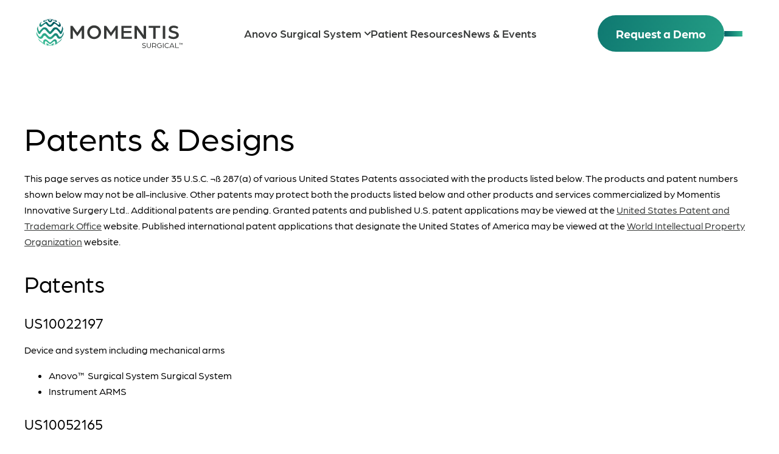

--- FILE ---
content_type: text/html; charset=UTF-8
request_url: https://www.momentissurgical.com/patents/
body_size: 12978
content:
<!DOCTYPE html>
<html lang="en-US">

<head>
	<meta charset="UTF-8">
	<meta name="viewport" content="width=device-width, initial-scale=1">
	<link rel="pingback" href="https://www.momentissurgical.com/xmlrpc.php">

	<meta name='robots' content='index, follow, max-image-preview:large, max-snippet:-1, max-video-preview:-1' />
	<style>img:is([sizes="auto" i], [sizes^="auto," i]) { contain-intrinsic-size: 3000px 1500px }</style>
	
	<!-- This site is optimized with the Yoast SEO plugin v26.8 - https://yoast.com/product/yoast-seo-wordpress/ -->
	<title>Patents | Momentis Surgical</title>
<link crossorigin data-rocket-preconnect href="https://www.google-analytics.com" rel="preconnect">
<link crossorigin data-rocket-preconnect href="https://www.googletagmanager.com" rel="preconnect">
<link crossorigin data-rocket-preconnect href="https://use.typekit.net" rel="preconnect"><link rel="preload" data-rocket-preload as="image" href="https://www.momentissurgical.com/wp-content/uploads/2022/10/Logo.svg" fetchpriority="high">
	<link rel="canonical" href="https://www.momentissurgical.com/patents/" />
	<meta property="og:locale" content="en_US" />
	<meta property="og:type" content="article" />
	<meta property="og:title" content="Patents | Momentis Surgical" />
	<meta property="og:url" content="https://www.momentissurgical.com/patents/" />
	<meta property="og:site_name" content="Momentis" />
	<meta property="article:modified_time" content="2023-02-22T15:06:11+00:00" />
	<meta property="og:image" content="https://www.momentissurgical.com/wp-content/uploads/2022/11/Momentis-Surgical.png" />
	<meta property="og:image:width" content="294" />
	<meta property="og:image:height" content="294" />
	<meta property="og:image:type" content="image/png" />
	<meta name="twitter:card" content="summary_large_image" />
	<meta name="twitter:site" content="@MomentisSurg" />
	<meta name="twitter:label1" content="Est. reading time" />
	<meta name="twitter:data1" content="6 minutes" />
	<script type="application/ld+json" class="yoast-schema-graph">{"@context":"https://schema.org","@graph":[{"@type":"WebPage","@id":"https://www.momentissurgical.com/patents/","url":"https://www.momentissurgical.com/patents/","name":"Patents | Momentis Surgical","isPartOf":{"@id":"https://www.momentissurgical.com/#website"},"datePublished":"2023-02-17T02:37:23+00:00","dateModified":"2023-02-22T15:06:11+00:00","breadcrumb":{"@id":"https://www.momentissurgical.com/patents/#breadcrumb"},"inLanguage":"en-US","potentialAction":[{"@type":"ReadAction","target":["https://www.momentissurgical.com/patents/"]}]},{"@type":"BreadcrumbList","@id":"https://www.momentissurgical.com/patents/#breadcrumb","itemListElement":[{"@type":"ListItem","position":1,"name":"Home","item":"https://www.momentissurgical.com/"},{"@type":"ListItem","position":2,"name":"Patents"}]},{"@type":"WebSite","@id":"https://www.momentissurgical.com/#website","url":"https://www.momentissurgical.com/","name":"Momentis","description":"Robot assisted surgery","publisher":{"@id":"https://www.momentissurgical.com/#organization"},"potentialAction":[{"@type":"SearchAction","target":{"@type":"EntryPoint","urlTemplate":"https://www.momentissurgical.com/?s={search_term_string}"},"query-input":{"@type":"PropertyValueSpecification","valueRequired":true,"valueName":"search_term_string"}}],"inLanguage":"en-US"},{"@type":"Organization","@id":"https://www.momentissurgical.com/#organization","name":"Momentis Surgical","url":"https://www.momentissurgical.com/","logo":{"@type":"ImageObject","inLanguage":"en-US","@id":"https://www.momentissurgical.com/#/schema/logo/image/","url":"https://www.momentissurgical.com/wp-content/uploads/2022/11/favicon.png","contentUrl":"https://www.momentissurgical.com/wp-content/uploads/2022/11/favicon.png","width":293,"height":294,"caption":"Momentis Surgical"},"image":{"@id":"https://www.momentissurgical.com/#/schema/logo/image/"},"sameAs":["https://x.com/MomentisSurg","https://www.linkedin.com/company/momentis-surgical/"]}]}</script>
	<!-- / Yoast SEO plugin. -->


<link rel='dns-prefetch' href='//use.typekit.net' />

<style id='wp-emoji-styles-inline-css' type='text/css'>

	img.wp-smiley, img.emoji {
		display: inline !important;
		border: none !important;
		box-shadow: none !important;
		height: 1em !important;
		width: 1em !important;
		margin: 0 0.07em !important;
		vertical-align: -0.1em !important;
		background: none !important;
		padding: 0 !important;
	}
</style>
<link rel='stylesheet' id='wp-components-css' href='https://www.momentissurgical.com/wp-includes/css/dist/components/style.min.css?ver=6.8.3' type='text/css' media='all' />
<link rel='stylesheet' id='wp-preferences-css' href='https://www.momentissurgical.com/wp-includes/css/dist/preferences/style.min.css?ver=6.8.3' type='text/css' media='all' />
<link rel='stylesheet' id='wp-block-editor-css' href='https://www.momentissurgical.com/wp-includes/css/dist/block-editor/style.min.css?ver=6.8.3' type='text/css' media='all' />
<link rel='stylesheet' id='popup-maker-block-library-style-css' href='https://www.momentissurgical.com/wp-content/plugins/popup-maker/dist/packages/block-library-style.css?ver=dbea705cfafe089d65f1' type='text/css' media='all' />
<link rel='stylesheet' id='wp-smart-crop-renderer-css' href='https://www.momentissurgical.com/wp-content/plugins/wp-smartcrop-dilabs-main/css/image-renderer.css?ver=2.0.6' type='text/css' media='all' />
<link rel='stylesheet' id='adobe-fonts-css' href='https://use.typekit.net/fku0huo.css?ver=8.0' type='text/css' media='all' />
<link rel='stylesheet' id='dib-theme-css' href='https://www.momentissurgical.com/wp-content/themes/momentis/dist/css/main.css?ver=1679662228' type='text/css' media='all' />
<link rel='stylesheet' id='dib-forms-css' href='https://www.momentissurgical.com/wp-content/themes/momentis/dist/css/forms.css?ver=1679662228' type='text/css' media='all' />
<link rel='stylesheet' id='dib-buttons-css' href='https://www.momentissurgical.com/wp-content/themes/momentis/dist/css/buttons.css?ver=1679662228' type='text/css' media='all' />
<link rel='stylesheet' id='swiperjs-css' href='https://www.momentissurgical.com/wp-content/themes/momentis/assets/vendor/swiperjs/swiper-bundle.min.css?ver=8.0' type='text/css' media='all' />
<link rel='stylesheet' id='fancybox-css' href='https://www.momentissurgical.com/wp-content/themes/momentis/assets/vendor/fancybox/fancybox.min.css?ver=8.0' type='text/css' media='all' />
<link rel="https://api.w.org/" href="https://www.momentissurgical.com/wp-json/" /><link rel="alternate" title="JSON" type="application/json" href="https://www.momentissurgical.com/wp-json/wp/v2/pages/487" /><link rel="EditURI" type="application/rsd+xml" title="RSD" href="https://www.momentissurgical.com/xmlrpc.php?rsd" />
<link rel='shortlink' href='https://www.momentissurgical.com/?p=487' />
<link rel="alternate" title="oEmbed (JSON)" type="application/json+oembed" href="https://www.momentissurgical.com/wp-json/oembed/1.0/embed?url=https%3A%2F%2Fwww.momentissurgical.com%2Fpatents%2F" />
<link rel="alternate" title="oEmbed (XML)" type="text/xml+oembed" href="https://www.momentissurgical.com/wp-json/oembed/1.0/embed?url=https%3A%2F%2Fwww.momentissurgical.com%2Fpatents%2F&#038;format=xml" />
<script>document.documentElement.className += " js";</script>
<link rel="icon" href="https://www.momentissurgical.com/wp-content/uploads/2022/11/favicon-150x150.png" sizes="32x32" />
<link rel="icon" href="https://www.momentissurgical.com/wp-content/uploads/2022/11/favicon.png" sizes="192x192" />
<link rel="apple-touch-icon" href="https://www.momentissurgical.com/wp-content/uploads/2022/11/favicon.png" />
<meta name="msapplication-TileImage" content="https://www.momentissurgical.com/wp-content/uploads/2022/11/favicon.png" />
<noscript><style id="rocket-lazyload-nojs-css">.rll-youtube-player, [data-lazy-src]{display:none !important;}</style></noscript>
	<script>(function(w,d,s,l,i){w[l]=w[l]||[];w[l].push({'gtm.start': new Date().getTime(),event:'gtm.js'});var f=d.getElementsByTagName(s)[0], j=d.createElement(s),dl=l!='dataLayer'?'&l='+l:'';j.async=true;j.src= 'https://www.googletagmanager.com/gtm.js?id='+i+dl;f.parentNode.insertBefore(j,f); })(window,document,'script','dataLayer','GTM-MTLLF2D');</script>
<style id="rocket-lazyrender-inline-css">[data-wpr-lazyrender] {content-visibility: auto;}</style><meta name="generator" content="WP Rocket 3.19.4" data-wpr-features="wpr_lazyload_images wpr_lazyload_iframes wpr_preconnect_external_domains wpr_automatic_lazy_rendering wpr_oci wpr_preload_links wpr_desktop" /></head>
<body class="wp-singular page-template-default page page-id-487 wp-embed-responsive wp-theme-momentis site-wrapper">
	<noscript>
		<iframe src="https://www.googletagmanager.com/ns.html?id=GTM-MTLLF2D" height="0" width="0" style="display:none;visibility:hidden"></iframe>
	</noscript>

			<header  class="main-header">
		<div  class="container-fluid container-fluid-pad">
			<div  class="row main-header__section-wrapper">
				<div class="main-header__logo-wrapper col-auto">
					<a href="https://www.momentissurgical.com">
						<img fetchpriority="high" width="240" height="48" src="https://www.momentissurgical.com/wp-content/uploads/2022/10/Logo.svg" class="main-header__logo" alt="Momentis Surgical" decoding="async" />					</a>
				</div>
				<nav class="main-header__nav col d-none d-xl-flex">
					<ul id="menu-primary-menu" class="main-nav-menu-main__menu"><li id="menu-item-11" class="menu-item menu-item-type-post_type menu-item-object-page menu-item-has-children menu-item-11"><a href="https://www.momentissurgical.com/anovo-surgical-system/">Anovo Surgical System<svg xmlns="http://www.w3.org/2000/svg" viewBox="0 0 10 6" xmlns:v="https://vecta.io/nano"><path d="M5 6c-.2 0-.3-.1-.4-.2L.2 1.1C0 .9 0 .7 0 .5.1.3.2.1.4 0c.2 0 .5 0 .6.2l4 4.3L9 .2c.1-.2.4-.2.6-.2.2.1.3.3.4.5s0 .5-.2.6L5.4 5.8c-.1.1-.2.2-.4.2h0z"/></svg></a>
<ul class="sub-menu">
	<li id="menu-item-42" class="menu-item menu-item-type-post_type menu-item-object-page menu-item-has-children menu-item-42"><a href="https://www.momentissurgical.com/anovo-surgical-system/clinical-evidence/">Clinical Evidence</a>
	<ul class="sub-menu">
		<li id="menu-item-43" class="menu-item menu-item-type-post_type menu-item-object-page menu-item-43"><a href="https://www.momentissurgical.com/anovo-surgical-system/clinical-evidence/transvaginal/">Transvaginal</a></li>
	</ul>
</li>
	<li id="menu-item-44" class="menu-item menu-item-type-post_type menu-item-object-page menu-item-44"><a href="https://www.momentissurgical.com/request-demo/">Request a Demo</a></li>
</ul>
</li>
<li id="menu-item-17" class="menu-item menu-item-type-post_type menu-item-object-page menu-item-17"><a href="https://www.momentissurgical.com/patient-resources/">Patient Resources</a></li>
<li id="menu-item-476" class="menu-item menu-item-type-post_type menu-item-object-page menu-item-476"><a href="https://www.momentissurgical.com/news-events/">News &#038; Events</a></li>
</ul>				</nav>
				<div class="main-header__right col-auto">
					
<a href="https://www.momentissurgical.com/request-demo/" class=" btn btn-primary btn-small d-none d-lg-block" target="_self" >
	<span>
		Request a Demo	</span>
</a>
					<button class="main-hamburger-menu unstyled-button" data-toggle-menu aria-expanded="false" title="Open main menu">
						<span></span>
						<span></span>
						<span></span>
					</button>
				</div>
			</div>
		</div>
	</header>

	<div  class="main-flyout invert">
		<div  class="main-menu-close-wrap d-none d-lg-block">
			<button class="main-menu-close unstyled-button" data-toggle-menu>
				Close Menu <svg xmlns="http://www.w3.org/2000/svg" viewBox="0 0 22 22" fill="#fff" xmlns:v="https://vecta.io/nano"><path d="M2.3.4l19.3 19.3c.5.5.5 1.4 0 1.9h0c-.5.5-1.4.5-1.9 0L.4 2.3C-.1 1.8-.1.9.4.4h0c.5-.5 1.4-.5 1.9 0z"/><path d="M19.7.4L.4 19.7c-.5.5-.5 1.4 0 1.9h0c.5.5 1.4.5 1.9 0L21.6 2.3c.5-.5.5-1.4 0-1.9h0c-.5-.5-1.4-.5-1.9 0z"/></svg>
			</button>
		</div>
		<nav class="main-flyout__nav">
			<ul id="menu-primary-menu-1" class="main-nav-menu-main__menu d-xl-none"><li class="menu-item menu-item-type-post_type menu-item-object-page menu-item-has-children menu-item-11" aria-expanded="false"><a href="https://www.momentissurgical.com/anovo-surgical-system/">Anovo Surgical System</a><button class="unstyled-button d-xl-none" data-toggle-submenu><svg xmlns="http://www.w3.org/2000/svg" viewBox="0 0 10 6" xmlns:v="https://vecta.io/nano"><path d="M5 6c-.2 0-.3-.1-.4-.2L.2 1.1C0 .9 0 .7 0 .5.1.3.2.1.4 0c.2 0 .5 0 .6.2l4 4.3L9 .2c.1-.2.4-.2.6-.2.2.1.3.3.4.5s0 .5-.2.6L5.4 5.8c-.1.1-.2.2-.4.2h0z"/></svg></button>
<ul class="sub-menu">
	<li class="menu-item menu-item-type-post_type menu-item-object-page menu-item-has-children menu-item-42"><a href="https://www.momentissurgical.com/anovo-surgical-system/clinical-evidence/">Clinical Evidence</a>
	<ul class="sub-menu">
		<li class="menu-item menu-item-type-post_type menu-item-object-page menu-item-43"><a href="https://www.momentissurgical.com/anovo-surgical-system/clinical-evidence/transvaginal/">Transvaginal</a></li>
	</ul>
</li>
	<li class="menu-item menu-item-type-post_type menu-item-object-page menu-item-44"><a href="https://www.momentissurgical.com/request-demo/">Request a Demo</a></li>
</ul>
</li>
<li class="menu-item menu-item-type-post_type menu-item-object-page menu-item-17"><a href="https://www.momentissurgical.com/patient-resources/">Patient Resources</a></li>
<li class="menu-item menu-item-type-post_type menu-item-object-page menu-item-476"><a href="https://www.momentissurgical.com/news-events/">News &#038; Events</a></li>
</ul>			<ul id="menu-flyout-menu" class="main-nav-menu-main__menu"><li id="menu-item-51" class="menu-item menu-item-type-post_type menu-item-object-page menu-item-has-children menu-item-51" aria-expanded="false"><a href="https://www.momentissurgical.com/about-momentis/">About Momentis</a><button class="unstyled-button d-xl-none" data-toggle-submenu><svg xmlns="http://www.w3.org/2000/svg" viewBox="0 0 10 6" xmlns:v="https://vecta.io/nano"><path d="M5 6c-.2 0-.3-.1-.4-.2L.2 1.1C0 .9 0 .7 0 .5.1.3.2.1.4 0c.2 0 .5 0 .6.2l4 4.3L9 .2c.1-.2.4-.2.6-.2.2.1.3.3.4.5s0 .5-.2.6L5.4 5.8c-.1.1-.2.2-.4.2h0z"/></svg></button>
<ul class="sub-menu">
	<li id="menu-item-52" class="menu-item menu-item-type-post_type menu-item-object-page menu-item-52"><a href="https://www.momentissurgical.com/about-momentis/our-team/">Our Team</a></li>
</ul>
</li>
<li id="menu-item-50" class="menu-item menu-item-type-post_type menu-item-object-page menu-item-50"><a href="https://www.momentissurgical.com/news-events/">News &#038; Events</a></li>
<li id="menu-item-507" class="menu-item menu-item-type-custom menu-item-object-custom menu-item-507"><a href="https://healthcareprofessionals.momentisuniversity.com/Account/Login">Momentis University</a></li>
<li id="menu-item-49" class="menu-item menu-item-type-post_type menu-item-object-page menu-item-49"><a href="https://www.momentissurgical.com/contact/">Contact</a></li>
</ul>			<div class="main-flyout__request-wrap d-xl-none">
				
<a href="https://www.momentissurgical.com/request-demo/" class=" btn btn-secondary btn-small mx-auto" target="_self" >
	<span>
		Request a Demo	</span>
</a>
			</div>
		</nav>
	</div>

<div  class="page-content">
	
<section  class="acf-block block-hero" id="block_81dc7d5856d96f00d9505479badba9ae">
	<div  class="container">
		

<h1 class="wp-block-heading">Patents &amp; Designs</h1>



<p>This page serves as notice under 35 U.S.C. ¬ß 287(a) of various United States Patents associated with the products listed below. The products and patent numbers shown below may not be all-inclusive. Other patents may protect both the products listed below and other products and services commercialized by Momentis Innovative Surgery Ltd.. Additional patents are pending. Granted patents and published U.S. patent applications may be viewed at the&nbsp;<a href="https://patft.uspto.gov/netahtml/PTO/index.html" target="_blank" rel="noreferrer noopener"><u>United States Patent and Trademark Office</u></a>&nbsp;website. Published international patent applications that designate the United States of America may be viewed at the&nbsp;<a href="https://patentscope.wipo.int/search/en/structuredSearch.jsf" target="_blank" rel="noreferrer noopener"><u>World Intellectual Property Organization</u></a>&nbsp;website.</p>



<h2 class="wp-block-heading">Patents</h2>



<h3 class="wp-block-heading">US10022197</h3>



<p>Device and system including mechanical arms</p>



<ul class="wp-block-list">
<li>Anovo™ Surgical System Surgical System</li>



<li>Instrument ARMS</li>
</ul>



<h3 class="wp-block-heading">US10052165</h3>



<p>Device and system including mechanical arms</p>



<ul class="wp-block-list">
<li>Anovo™ Surgical System Surgical System</li>



<li>ARMS Controllers</li>
</ul>



<h3 class="wp-block-heading">US10070930</h3>



<p>Device and system including mechanical arms</p>



<ul class="wp-block-list">
<li>Anovo™ Surgical System Surgical System</li>



<li>Instrument ARMS</li>



<li>ARMS Controllers</li>
</ul>



<h3 class="wp-block-heading">US10299866</h3>



<p>Multiple-joint input arm for control of a surgical mechanical arm</p>



<ul class="wp-block-list">
<li>Anovo™ Surgical System Surgical System</li>



<li>ARMS Controllers</li>
</ul>



<h3 class="wp-block-heading">US10463438</h3>



<p>Modular device comprising mechanical arms</p>



<ul class="wp-block-list">
<li>Anovo™ Surgical System Surgical System</li>



<li>Anovo™ Surgical System Robotic Control Unit</li>
</ul>



<h3 class="wp-block-heading">US10470831</h3>



<p>Actuation of a device comprising mechanical arms</p>



<ul class="wp-block-list">
<li>Anovo™ Surgical System Surgical System</li>



<li>Anovo™ Surgical System Robotic Control Unit</li>
</ul>



<h3 class="wp-block-heading">US10500003</h3>



<p>Device and system including mechanical arms</p>



<ul class="wp-block-list">
<li>Anovo™ Surgical System Surgical System</li>



<li>ARMS Controllers</li>
</ul>



<h3 class="wp-block-heading">US10617481</h3>



<p>Modular device comprising mechanical arms</p>



<ul class="wp-block-list">
<li>Anovo™ Surgical System Surgical System</li>



<li>Anovo™ Surgical System Robotic Control Unit</li>
</ul>



<h3 class="wp-block-heading">US10736658</h3>



<p>Tools and methods for vaginal access</p>



<ul class="wp-block-list">
<li>Anovo™ Surgical System Surgical System</li>



<li>Anovo™ Surgical System Vaginal Access Kit</li>
</ul>



<h3 class="wp-block-heading">US10849654</h3>



<p>Tools and methods for vaginal access</p>



<ul class="wp-block-list">
<li>Anovo™ Surgical System Surgical System</li>



<li>Anovo™ Surgical System Vaginal Access Kit</li>
</ul>



<h3 class="wp-block-heading">US10869692</h3>



<p>Tools and methods for vaginal access</p>



<ul class="wp-block-list">
<li>Anovo™ Surgical System Surgical System</li>



<li>Anovo™ Surgical System Vaginal Access Kit</li>
</ul>



<h3 class="wp-block-heading">US10973592</h3>



<p>Control console for surgical device with mechanical arms</p>



<ul class="wp-block-list">
<li>Anovo™ Surgical System Surgical System</li>



<li>Anovo™ Surgical System Surgeon Console</li>
</ul>



<h3 class="wp-block-heading">US9039057</h3>



<p>Orientation controller, mechanical arm, gripper and components thereof</p>



<h3 class="wp-block-heading">US9788911</h3>



<p>Method and devices for hysterectomy</p>



<ul class="wp-block-list">
<li>Anovo™ Surgical System Surgical System</li>



<li>Methods and System for hysterectomy</li>
</ul>



<h3 class="wp-block-heading">US9820822</h3>



<p>Device and system including mechanical arms</p>



<ul class="wp-block-list">
<li>Anovo™ Surgical System Surgical System</li>



<li>Instrument ARMS</li>
</ul>



<h3 class="wp-block-heading">CN106714655A</h3>



<p>Device and system including mechanical arms</p>



<ul class="wp-block-list">
<li>Anovo™ Surgical System Surgical System</li>



<li>Instrument ARMS</li>
</ul>



<h3 class="wp-block-heading">EP2480173</h3>



<p>Validated in: CH, DE, FR, GB</p>



<p>Mechanical finger</p>



<h3 class="wp-block-heading">EP3188645</h3>



<p>Validated in: DE, FR, IE, BE, CH, UK, DK, NL, LU, IT, SE, ES, IS, NO, AL, FI, HR, LT,LV, MC, MK, MT, SI</p>



<p>Device and system including mechanical arms</p>



<ul class="wp-block-list">
<li>Anovo™ Surgical System Surgical System</li>



<li>Instrument ARMS</li>
</ul>



<h3 class="wp-block-heading">EP3188682</h3>



<p>Validated in: FR, DE, IE, LU, CH, GB, AL, BE, HR, DK, FI, GR, IS, IT, LV, LT, MK, MC, MT, NL, NO, SI, TR, ES, SW</p>



<p>Device and system including mechanical arms</p>



<ul class="wp-block-list">
<li>Anovo™ Surgical System Surgical System</li>
</ul>



<h3 class="wp-block-heading">EP3190942</h3>



<p>Validated in: DE, FR, IE, BE, CH, UK, DK, NL, LU, IT, SE, ES, IS, NO, AL, FI, HR, LT,LV, MC, MK, MT, SI, GR, TR</p>



<p>Actuation of a device comprising mechanical arms</p>



<ul class="wp-block-list">
<li>Anovo™ Surgical System Surgical System</li>



<li>Anovo™ Surgical System Robotic Control Unit</li>
</ul>



<h3 class="wp-block-heading">EP3219283</h3>



<p>Validated in: DE, FR, IE, BE, CH, UK, DK, NL, LU, IT, SE, ES, IS, NO, AL, FI, HR, LT,LV, MC, MK, MT, SI, GR, TR</p>



<p>Modular device comprising mechanical arms</p>



<ul class="wp-block-list">
<li>Anovo™ Surgical System Surgical System</li>
</ul>



<h3 class="wp-block-heading">IL250896</h3>



<p>Device and system including mechanical arms</p>



<ul class="wp-block-list">
<li>Anovo™ Surgical System Surgical System</li>



<li>Instrument ARMS</li>



<li>ARMS Controllers</li>
</ul>



<h3 class="wp-block-heading">IL251293</h3>



<p>Actuation of a device comprising mechanical arms</p>



<ul class="wp-block-list">
<li>Anovo™ Surgical System Surgical System</li>



<li>Anovo™ Surgical System Robotic Control Unit</li>
</ul>



<h3 class="wp-block-heading">JP6626110</h3>



<p>Device and system including mechanical arms</p>



<ul class="wp-block-list">
<li>Anovo™ Surgical System Surgical System</li>



<li>Instrument ARMS</li>
</ul>



<h2 class="wp-block-heading">Designs</h2>



<h3 class="wp-block-heading">CN305898031S</h3>



<p>Robot-assisted surgical system</p>



<ul class="wp-block-list">
<li>Anovo™ Surgical System Surgeon Console</li>
</ul>



<h3 class="wp-block-heading">007258868-0001</h3>



<p>Surgical instruments</p>



<ul class="wp-block-list">
<li>Anovo™ Surgical System Surgeon Console</li>
</ul>



<h3 class="wp-block-heading">007342670-0001</h3>



<p>Surgical devices (part of -)</p>



<ul class="wp-block-list">
<li>ARMS Controllers</li>
</ul>



<h3 class="wp-block-heading">GB90072588680001S</h3>



<p>Surgical devices</p>



<ul class="wp-block-list">
<li>Anovo™ Surgical System Surgeon Console</li>
</ul>



<h3 class="wp-block-heading">GB90073426700001S</h3>



<p>Joystick controls, Surgical devices (part of -)</p>



<ul class="wp-block-list">
<li>ARMS Controllers</li>
</ul>



<h3 class="wp-block-heading">IL65090</h3>



<p>Joystick for medical device</p>



<ul class="wp-block-list">
<li>ARMS Controllers</li>
</ul>



<h3 class="wp-block-heading">IL65400</h3>



<p>Console for Robot Surgical System</p>



<ul class="wp-block-list">
<li>Anovo™ Surgical System Surgeon Console</li>
</ul>



<h3 class="wp-block-heading">WO212369S</h3>



<p>Robot-assisted surgical system console</p>



<ul class="wp-block-list">
<li>Anovo™ Surgical System Surgeon Console</li>
</ul>



<table>
<thead>
<tr>
<th>Patent No.</th>
<th>Country</th>
<th>Title</th>
<th>Article</th>
</tr>
</thead>
<tbody>
<tr>
<td>US10022197</td>
<td>United States</td>
<td>DEVICE AND SYSTEM INCLUDING MECHANICAL ARMS</td>
<td>Anovo Surgical System<br>   Instrument ARMS</td>
</tr>
<tr>
<td>US10052165</td>
<td>United States</td>
<td>DEVICE AND SYSTEM INCLUDING MECHANICAL ARMS</td>
<td>Anovo Surgical System<br>   ARMS Controllers</td>
</tr>
<tr>
<td>US10070930</td>
<td>United States</td>
<td>DEVICE AND SYSTEM INCLUDING MECHANICAL ARMS</td>
<td>Anovo Surgical System<br>   Instrument ARMS<br>   ARMS Controllers</td>
</tr>
<tr>
<td>US10299866</td>
<td>United States</td>
<td>MULTIPLE-JOINT INPUT ARM FOR CONTROL OF A SURGICAL MECHANICAL ARM</td>
<td>Anovo Surgical System<br>   ARMS Controllers</td>
</tr>
<tr>
<td>US10463438</td>
<td>United States</td>
<td>MODULAR DEVICE COMPRISING MECHANICAL ARMS</td>
<td>Anovo Surgical System<br>   Anovo Robotic Control Unit</td>
</tr>
<tr>
<td>US10470831<span> </span></td>
<td>United States</td>
<td>ACTUATION OF A DEVICE COMPRISING MECHANICAL ARMS</td>
<td>Anovo Surgical System<br>   Anovo Robotic Control Unit</td>
</tr>
<tr>
<td>US10500003&nbsp;</td>
<td>United States</td>
<td>DEVICE AND SYSTEM INCLUDING MECHANICAL ARMS</td>
<td>Anovo Surgical System<br>   ARMS Controllers</td>
</tr>
<tr>
<td>US10617481<span> </span></td>
<td>United States</td>
<td>MODULAR DEVICE COMPRISING MECHANICAL ARMS</td>
<td>Anovo Surgical System<br>   Anovo Robotic Control Unit</td>
</tr>
<tr>
<td>US10736658</td>
<td>United States</td>
<td>TOOLS AND METHODS FOR VAGINAL ACCESS</td>
<td>Anovo Surgical System<br>   Anovo Vaginal Access Kit</td>
</tr>
<tr>
<td>US10849654</td>
<td>United States</td>
<td>TOOLS AND METHODS FOR VAGINAL ACCESS</td>
<td>Anovo Surgical System<br>   Anovo Vaginal Access Kit</td>
</tr>
<tr>
<td>US10869692</td>
<td>United States</td>
<td>TOOLS AND METHODS FOR VAGINAL ACCESS</td>
<td>Anovo Surgical System<br>   Anovo Vaginal Access Kit</td>
</tr>
<tr>
<td>US10973592</td>
<td>United States</td>
<td>CONTROL CONSOLE FOR SURGICAL DEVICE WITH MECHANICAL ARMS</td>
<td>Anovo Surgical System<br>   Anovo Surgeon Console</td>
</tr>
<tr>
<td>US9039057</td>
<td>United States</td>
<td>ORIENTATION CONTROLLER, MECHANICAL ARM, GRIPPER AND COMPONENTS THEREOF</td>
<td>&nbsp;</td>
</tr>
<tr>
<td>US9788911</td>
<td>United States</td>
<td>METHOD AND DEVICES FOR HYSTERECTOMY</td>
<td>Anovo Surgical System<br>   Methods and System for hysterectomy</td>
</tr>
<tr>
<td>US9820822</td>
<td>United States</td>
<td>DEVICE AND SYSTEM INCLUDING MECHANICAL ARMS</td>
<td>Anovo Surgical System<br>   Instrument ARMS</td>
</tr>
<tr>
<td>CN106714655A</td>
<td>China</td>
<td>DEVICE AND SYSTEM INCLUDING MECHANICAL ARMS</td>
<td>Anovo Surgical System<br>   Instrument ARMS</td>
</tr>
<tr>
<td>EP2480173</td>
<td>Europe<br>   Validated in: CH, DE, FR, GB</td>
<td>MECHANICAL FINGER</td>
<td>&nbsp;</td>
</tr>
<tr>
<td>EP3188645</td>
<td>Europe<br>   Validated in: DE, FR, IE, BE, CH, UK, DK, NL, LU, IT, SE, ES, IS, NO, AL, FI, HR, LT,LV, MC, MK, MT, SI<span> </span></td>
<td>DEVICE AND SYSTEM INCLUDING MECHANICAL ARMS</td>
<td>Anovo Surgical System<br>   Instrument ARMS</td>
</tr>
<tr>
<td>EP3188682</td>
<td>Europe:<br>   Validated in: FR, DE, IE, LU, CH, GB, AL, BE, HR, DK, FI, GR, IS, IT, LV, LT, MK, MC, MT, NL, NO, SI, TR, ES, SW</td>
<td>DEVICE AND SYSTEM INCLUDING MECHANICAL ARMS</td>
<td>Anovo Surgical System</td>
</tr>
<tr>
<td>EP3190942</td>
<td>Europe<br>   Validated in: DE, FR, IE, BE, CH, UK, DK, NL, LU, IT, SE, ES, IS, NO, AL, FI, HR, LT,LV, MC, MK, MT, SI, GR, TR</td>
<td>ACTUATION OF A DEVICE COMPRISING MECHANICAL ARMS</td>
<td>Anovo Surgical System<br>   Anovo Robotic Control Unit</td>
</tr>
<tr>
<td>EP3219283</td>
<td>Europe<br>   Validated in: DE, FR, IE, BE, CH, UK, DK, NL, LU, IT, SE, ES, IS, NO, AL, FI, HR, LT,LV, MC, MK, MT, SI, GR, TR</td>
<td>MODULAR DEVICE COMPRISING MECHANICAL ARMS</td>
<td>Anovo Surgical System</td>
</tr>
<tr>
<td>IL250896</td>
<td>Israel</td>
<td>DEVICE AND SYSTEM INCLUDING MECHANICAL ARMS</td>
<td>Anovo Surgical System<br>   Instrument ARMS<br>   ARMS Controllers</td>
</tr>
<tr>
<td>IL251293</td>
<td>Israel</td>
<td>ACTUATION OF A DEVICE COMPRISING MECHANICAL ARMS</td>
<td>Anovo Surgical System<br>   Anovo Robotic Control Unit</td>
</tr>
<tr>
<td>JP6626110</td>
<td>Japan</td>
<td>DEVICE AND SYSTEM INCLUDING MECHANICAL ARMS</td>
<td>Anovo Surgical System<br>   Instrument ARMS</td>
</tr>
<tr>
<td>IL283642</td>
<td>Israel</td>
<td>DEVICE AND SYSTEM INCLUDING MECHANICAL ARMS</td>
<td>Anovo Surgical System<br>   Instrument ARMS</td>
</tr>
<tr>
<td>JP6916261</td>
<td>Japan</td>
<td>DEVICE AND SYSTEM INCLUDING MECHANICAL ARMS</td>
<td>Anovo Surgical System<br>   Instrument ARMS</td>
</tr>
<tr>
<td>IL276723‎</td>
<td>Israel</td>
<td>DEVICE AND SYSTEM INCLUDING MECHANICAL ARMS</td>
<td>Anovo Surgical System<br>   Instrument ARMS</td>
</tr>
<tr>
<td>US11116589</td>
<td>United States</td>
<td>CONTROL OF DEVICE INCLUDING MECHANICAL ARMS</td>
<td>Anovo Surgical System<br>   Instrument ARMS</td>
</tr>
<tr>
<td>US11484371</td>
<td>United States</td>
<td>DEVICE AND SYSTEM INCLUDING MECHANICAL ARMS</td>
<td>Anovo Surgical System<br>   Instrument ARMS</td>
</tr>
<tr>
<td>US11213317</td>
<td>United States</td>
<td>TOOLS AND METHODS FOR VAGINAL ACCESS</td>
<td>Anovo Surgical System<br>   Anovo Vaginal Access Kit</td>
</tr>
<tr>
<td>US11083528</td>
<td>United States</td>
<td>INPUT ARM FOR CONTROL OF A SURGICAL MECHANICAL ARM</td>
<td>Anovo Surgical System<br>   ARMS Controllers</td>
</tr>
<tr>
<td>US11350977</td>
<td>United States</td>
<td>MODULAR ELECTROSURGICAL DEVICE</td>
<td>Anovo Surgical System<br>   Instrument ARMS</td>
</tr>
<tr>
<td>IL272731</td>
<td>Israel</td>
<td>TOOLS AND METHODS FOR VAGINAL ACCESS</td>
<td>Anovo Surgical System<br>   Anovo Vaginal Access Kit</td>
</tr>
</tbody>
</table>


	</div>
</section>
</div>



	<footer data-wpr-lazyrender="1" class="main-footer">
		<div  class="container-fluid container-fluid-pad main-wrapper-footer__nav">
			<div  class="row">
				<div class="main-footer__logo-wrapper col-lg-auto">
					<a href="https://www.momentissurgical.com">
						<img width="240" height="48" src="https://www.momentissurgical.com/wp-content/uploads/2022/10/Logo.svg" class="main-footer__logo" alt="Momentis Surgical" decoding="async" />					</a>
				</div>
				<div class="main-footer__nav-wrapper col-lg">
					<nav class="main-footer__nav">
						<ul id="menu-footer-menu" class="main-nav-menu-footer__menu"><li id="menu-item-56" class="menu-item menu-item-type-custom menu-item-object-custom menu-item-has-children menu-item-56"><a href="#">Technology</a>
<ul class="sub-menu">
	<li id="menu-item-60" class="menu-item menu-item-type-post_type menu-item-object-page menu-item-60"><a href="https://www.momentissurgical.com/anovo-surgical-system/">Anovo Surgical System</a></li>
	<li id="menu-item-61" class="menu-item menu-item-type-post_type menu-item-object-page menu-item-61"><a href="https://www.momentissurgical.com/anovo-surgical-system/clinical-evidence/">Clinical Evidence</a></li>
	<li id="menu-item-62" class="menu-item menu-item-type-post_type menu-item-object-page menu-item-62"><a href="https://www.momentissurgical.com/anovo-surgical-system/clinical-evidence/transvaginal/">Transvaginal Approach</a></li>
	<li id="menu-item-63" class="menu-item menu-item-type-post_type menu-item-object-page menu-item-63"><a href="https://www.momentissurgical.com/request-demo/">Request a Demo</a></li>
</ul>
</li>
<li id="menu-item-57" class="menu-item menu-item-type-custom menu-item-object-custom menu-item-has-children menu-item-57"><a href="#">Company</a>
<ul class="sub-menu">
	<li id="menu-item-64" class="menu-item menu-item-type-post_type menu-item-object-page menu-item-64"><a href="https://www.momentissurgical.com/about-momentis/">About Momentis</a></li>
	<li id="menu-item-67" class="menu-item menu-item-type-post_type menu-item-object-page menu-item-67"><a href="https://www.momentissurgical.com/news-events/">News &#038; Events</a></li>
	<li id="menu-item-65" class="menu-item menu-item-type-post_type menu-item-object-page menu-item-65"><a href="https://www.momentissurgical.com/about-momentis/our-team/">Our Team</a></li>
</ul>
</li>
<li id="menu-item-58" class="menu-item menu-item-type-custom menu-item-object-custom menu-item-has-children menu-item-58"><a href="#">Resources</a>
<ul class="sub-menu">
	<li id="menu-item-68" class="menu-item menu-item-type-post_type menu-item-object-page menu-item-68"><a href="https://www.momentissurgical.com/patient-resources/">For Patients</a></li>
</ul>
</li>
</ul>					</nav>
				</div>
				<div class="main-footer__right col-lg-auto">
					
<a href="https://healthcareprofessionals.momentisuniversity.com/Account/Login" class=" btn btn-secondary btn-small" target="_blank" >
	<span>
		Momentis University	</span>
</a>
				</div>
			</div>
		</div>
		<div  class="container-fluid container-fluid-pad">
			<div  class="row">
				<div class="col">
					<hr />
				</div>
			</div>
		</div>
		<div  class="container-fluid container-fluid-pad main-wrapper-footer__legal">
			<div  class="row">
				<div class="col cms">
					<p><strong>Indications for Use:</strong> The Anovo™ Surgical System is an endoscopic instrument control system that is intended to assist in the accurate control of the Anovo™ Arms during single site, natural orifice laparoscopic-assisted transvaginal benign surgical procedures listed below. The Anovo™ Surgical System is indicated for use in adult patients. It is intended to be used by trained physicians in an operating room environment. The representative uses of the Anovo™ Surgical System are indicated for the following benign procedures: Total Benign Hysterectomy with Salpingo-Oophorectomy • Total Benign Hysterectomy with Salpingectomy • Total Benign Hysterectomy • Salpingectomy • Oophorectomy • Adnexectomy • Ovarian cyst removal. Caution: The safety and effectiveness of the Anovo™ Surgical System was established only for the representative uses mentioned in the Indications for Use. The demonstration of safety and effectiveness for the representative specific procedures did not include evaluation of outcomes related to the treatment of cancer (overall survival, disease-free survival, local recurrence) or treatment of the patient’s underlying is ease/condition. Device usage in all surgical procedures should be guided by the clinical judgment of an adequately trained surgeon. The prescription-use symbol or “Caution: Federal law restricts this device to sale by or on the order of a physician.” For safety information, including risks, indications, and specific warnings and cautions related to the Anovo™ System please refer to the Anovo™ Surgical System Instructions for Use provided with your Anovo™ Surgical System.</p>
									</div>
			</div>
		</div>
		<div  class="container-fluid container-fluid-pad main-wrapper-footer__utility">
			<div  class="row">
				<div class="copyright col-md-auto">
					© Copyright 2022, Momentis Innovative Surgery. All rights reserved.				</div>
				<nav class="main-footer_utility__nav col-md">
					<ul id="menu-footer-utility-nav" class="main-nav-menu-footer_utility__menu"><li id="menu-item-80" class="menu-item menu-item-type-post_type menu-item-object-page menu-item-privacy-policy menu-item-80"><a rel="privacy-policy" href="https://www.momentissurgical.com/privacy-policy/">Privacy Policy</a></li>
<li id="menu-item-81" class="menu-item menu-item-type-post_type menu-item-object-page menu-item-81"><a href="https://www.momentissurgical.com/social-media-guidelines/">Social Media Guidelines</a></li>
<li id="menu-item-488" class="menu-item menu-item-type-post_type menu-item-object-page current-menu-item page_item page-item-487 current_page_item menu-item-488"><a href="https://www.momentissurgical.com/patents/" aria-current="page">Patents</a></li>
</ul>				</nav>
			</div>
		</div>
	</footer>

	<script type="speculationrules">
{"prefetch":[{"source":"document","where":{"and":[{"href_matches":"\/*"},{"not":{"href_matches":["\/wp-*.php","\/wp-admin\/*","\/wp-content\/uploads\/*","\/wp-content\/*","\/wp-content\/plugins\/*","\/wp-content\/themes\/momentis\/*","\/*\\?(.+)"]}},{"not":{"selector_matches":"a[rel~=\"nofollow\"]"}},{"not":{"selector_matches":".no-prefetch, .no-prefetch a"}}]},"eagerness":"conservative"}]}
</script>
<style id='wp-block-heading-inline-css' type='text/css'>
h1.has-background,h2.has-background,h3.has-background,h4.has-background,h5.has-background,h6.has-background{padding:1.25em 2.375em}h1.has-text-align-left[style*=writing-mode]:where([style*=vertical-lr]),h1.has-text-align-right[style*=writing-mode]:where([style*=vertical-rl]),h2.has-text-align-left[style*=writing-mode]:where([style*=vertical-lr]),h2.has-text-align-right[style*=writing-mode]:where([style*=vertical-rl]),h3.has-text-align-left[style*=writing-mode]:where([style*=vertical-lr]),h3.has-text-align-right[style*=writing-mode]:where([style*=vertical-rl]),h4.has-text-align-left[style*=writing-mode]:where([style*=vertical-lr]),h4.has-text-align-right[style*=writing-mode]:where([style*=vertical-rl]),h5.has-text-align-left[style*=writing-mode]:where([style*=vertical-lr]),h5.has-text-align-right[style*=writing-mode]:where([style*=vertical-rl]),h6.has-text-align-left[style*=writing-mode]:where([style*=vertical-lr]),h6.has-text-align-right[style*=writing-mode]:where([style*=vertical-rl]){rotate:180deg}
</style>
<style id='wp-block-paragraph-inline-css' type='text/css'>
.is-small-text{font-size:.875em}.is-regular-text{font-size:1em}.is-large-text{font-size:2.25em}.is-larger-text{font-size:3em}.has-drop-cap:not(:focus):first-letter{float:left;font-size:8.4em;font-style:normal;font-weight:100;line-height:.68;margin:.05em .1em 0 0;text-transform:uppercase}body.rtl .has-drop-cap:not(:focus):first-letter{float:none;margin-left:.1em}p.has-drop-cap.has-background{overflow:hidden}:root :where(p.has-background){padding:1.25em 2.375em}:where(p.has-text-color:not(.has-link-color)) a{color:inherit}p.has-text-align-left[style*="writing-mode:vertical-lr"],p.has-text-align-right[style*="writing-mode:vertical-rl"]{rotate:180deg}
</style>
<style id='wp-block-list-inline-css' type='text/css'>
ol,ul{box-sizing:border-box}:root :where(.wp-block-list.has-background){padding:1.25em 2.375em}
</style>
<link rel='stylesheet' id='acf-hero-style-css' href='https://www.momentissurgical.com/wp-content/themes/momentis/acf-blocks/hero/dist/css/style.css?ver=6.8.3' type='text/css' media='all' />
<style id='global-styles-inline-css' type='text/css'>
:root{--wp--preset--aspect-ratio--square: 1;--wp--preset--aspect-ratio--4-3: 4/3;--wp--preset--aspect-ratio--3-4: 3/4;--wp--preset--aspect-ratio--3-2: 3/2;--wp--preset--aspect-ratio--2-3: 2/3;--wp--preset--aspect-ratio--16-9: 16/9;--wp--preset--aspect-ratio--9-16: 9/16;--wp--preset--color--black: #000000;--wp--preset--color--cyan-bluish-gray: #abb8c3;--wp--preset--color--white: #ffffff;--wp--preset--color--pale-pink: #f78da7;--wp--preset--color--vivid-red: #cf2e2e;--wp--preset--color--luminous-vivid-orange: #ff6900;--wp--preset--color--luminous-vivid-amber: #fcb900;--wp--preset--color--light-green-cyan: #7bdcb5;--wp--preset--color--vivid-green-cyan: #00d084;--wp--preset--color--pale-cyan-blue: #8ed1fc;--wp--preset--color--vivid-cyan-blue: #0693e3;--wp--preset--color--vivid-purple: #9b51e0;--wp--preset--gradient--vivid-cyan-blue-to-vivid-purple: linear-gradient(135deg,rgba(6,147,227,1) 0%,rgb(155,81,224) 100%);--wp--preset--gradient--light-green-cyan-to-vivid-green-cyan: linear-gradient(135deg,rgb(122,220,180) 0%,rgb(0,208,130) 100%);--wp--preset--gradient--luminous-vivid-amber-to-luminous-vivid-orange: linear-gradient(135deg,rgba(252,185,0,1) 0%,rgba(255,105,0,1) 100%);--wp--preset--gradient--luminous-vivid-orange-to-vivid-red: linear-gradient(135deg,rgba(255,105,0,1) 0%,rgb(207,46,46) 100%);--wp--preset--gradient--very-light-gray-to-cyan-bluish-gray: linear-gradient(135deg,rgb(238,238,238) 0%,rgb(169,184,195) 100%);--wp--preset--gradient--cool-to-warm-spectrum: linear-gradient(135deg,rgb(74,234,220) 0%,rgb(151,120,209) 20%,rgb(207,42,186) 40%,rgb(238,44,130) 60%,rgb(251,105,98) 80%,rgb(254,248,76) 100%);--wp--preset--gradient--blush-light-purple: linear-gradient(135deg,rgb(255,206,236) 0%,rgb(152,150,240) 100%);--wp--preset--gradient--blush-bordeaux: linear-gradient(135deg,rgb(254,205,165) 0%,rgb(254,45,45) 50%,rgb(107,0,62) 100%);--wp--preset--gradient--luminous-dusk: linear-gradient(135deg,rgb(255,203,112) 0%,rgb(199,81,192) 50%,rgb(65,88,208) 100%);--wp--preset--gradient--pale-ocean: linear-gradient(135deg,rgb(255,245,203) 0%,rgb(182,227,212) 50%,rgb(51,167,181) 100%);--wp--preset--gradient--electric-grass: linear-gradient(135deg,rgb(202,248,128) 0%,rgb(113,206,126) 100%);--wp--preset--gradient--midnight: linear-gradient(135deg,rgb(2,3,129) 0%,rgb(40,116,252) 100%);--wp--preset--font-size--small: 13px;--wp--preset--font-size--medium: clamp(14px, 0.875rem + ((1vw - 3.2px) * 0.469), 20px);--wp--preset--font-size--large: clamp(22.041px, 1.378rem + ((1vw - 3.2px) * 1.091), 36px);--wp--preset--font-size--x-large: clamp(25.014px, 1.563rem + ((1vw - 3.2px) * 1.327), 42px);--wp--preset--font-size--t-1: clamp(2.375rem, 2.375rem + ((1vw - 0.2rem) * 1.719), 3.75rem);--wp--preset--font-size--t-2: clamp(1.75rem, 1.75rem + ((1vw - 0.2rem) * 0.938), 2.5rem);--wp--preset--font-size--t-3: clamp(1.375rem, 1.375rem + ((1vw - 0.2rem) * 0.156), 1.5rem);--wp--preset--font-size--t-4: clamp(1.125rem, 1.125rem + ((1vw - 0.2rem) * 1), 1.125rem);--wp--preset--font-size--body: clamp(1rem, 1rem + ((1vw - 0.2rem) * 1), 1rem);--wp--preset--font-size--body-small: clamp(0.875rem, 0.875rem + ((1vw - 0.2rem) * 1), 0.875rem);--wp--preset--font-size--supertext: clamp(0.9375rem, 0.938rem + ((1vw - 0.2rem) * 0.078), 1rem);--wp--preset--font-size--body-big: clamp(1.375rem, 1.375rem + ((1vw - 0.2rem) * 0.313), 1.625rem);--wp--preset--font-size--buttons: clamp(1.125rem, 1.125rem + ((1vw - 0.2rem) * 0.156), 1.25rem);--wp--preset--font-size--chart-graphics: clamp(0.625rem, 0.625rem + ((1vw - 0.2rem) * 0.469), 1rem);--wp--preset--spacing--20: 0.44rem;--wp--preset--spacing--30: 0.67rem;--wp--preset--spacing--40: 1rem;--wp--preset--spacing--50: 1.5rem;--wp--preset--spacing--60: 2.25rem;--wp--preset--spacing--70: 3.38rem;--wp--preset--spacing--80: 5.06rem;--wp--preset--shadow--natural: 6px 6px 9px rgba(0, 0, 0, 0.2);--wp--preset--shadow--deep: 12px 12px 50px rgba(0, 0, 0, 0.4);--wp--preset--shadow--sharp: 6px 6px 0px rgba(0, 0, 0, 0.2);--wp--preset--shadow--outlined: 6px 6px 0px -3px rgba(255, 255, 255, 1), 6px 6px rgba(0, 0, 0, 1);--wp--preset--shadow--crisp: 6px 6px 0px rgba(0, 0, 0, 1);}:where(body) { margin: 0; }.wp-site-blocks > .alignleft { float: left; margin-right: 2em; }.wp-site-blocks > .alignright { float: right; margin-left: 2em; }.wp-site-blocks > .aligncenter { justify-content: center; margin-left: auto; margin-right: auto; }:where(.is-layout-flex){gap: 0.5em;}:where(.is-layout-grid){gap: 0.5em;}.is-layout-flow > .alignleft{float: left;margin-inline-start: 0;margin-inline-end: 2em;}.is-layout-flow > .alignright{float: right;margin-inline-start: 2em;margin-inline-end: 0;}.is-layout-flow > .aligncenter{margin-left: auto !important;margin-right: auto !important;}.is-layout-constrained > .alignleft{float: left;margin-inline-start: 0;margin-inline-end: 2em;}.is-layout-constrained > .alignright{float: right;margin-inline-start: 2em;margin-inline-end: 0;}.is-layout-constrained > .aligncenter{margin-left: auto !important;margin-right: auto !important;}.is-layout-constrained > :where(:not(.alignleft):not(.alignright):not(.alignfull)){margin-left: auto !important;margin-right: auto !important;}body .is-layout-flex{display: flex;}.is-layout-flex{flex-wrap: wrap;align-items: center;}.is-layout-flex > :is(*, div){margin: 0;}body .is-layout-grid{display: grid;}.is-layout-grid > :is(*, div){margin: 0;}body{padding-top: 0px;padding-right: 0px;padding-bottom: 0px;padding-left: 0px;}a:where(:not(.wp-element-button)){text-decoration: underline;}:root :where(.wp-element-button, .wp-block-button__link){background-color: #32373c;border-width: 0;color: #fff;font-family: inherit;font-size: inherit;line-height: inherit;padding: calc(0.667em + 2px) calc(1.333em + 2px);text-decoration: none;}.has-black-color{color: var(--wp--preset--color--black) !important;}.has-cyan-bluish-gray-color{color: var(--wp--preset--color--cyan-bluish-gray) !important;}.has-white-color{color: var(--wp--preset--color--white) !important;}.has-pale-pink-color{color: var(--wp--preset--color--pale-pink) !important;}.has-vivid-red-color{color: var(--wp--preset--color--vivid-red) !important;}.has-luminous-vivid-orange-color{color: var(--wp--preset--color--luminous-vivid-orange) !important;}.has-luminous-vivid-amber-color{color: var(--wp--preset--color--luminous-vivid-amber) !important;}.has-light-green-cyan-color{color: var(--wp--preset--color--light-green-cyan) !important;}.has-vivid-green-cyan-color{color: var(--wp--preset--color--vivid-green-cyan) !important;}.has-pale-cyan-blue-color{color: var(--wp--preset--color--pale-cyan-blue) !important;}.has-vivid-cyan-blue-color{color: var(--wp--preset--color--vivid-cyan-blue) !important;}.has-vivid-purple-color{color: var(--wp--preset--color--vivid-purple) !important;}.has-black-background-color{background-color: var(--wp--preset--color--black) !important;}.has-cyan-bluish-gray-background-color{background-color: var(--wp--preset--color--cyan-bluish-gray) !important;}.has-white-background-color{background-color: var(--wp--preset--color--white) !important;}.has-pale-pink-background-color{background-color: var(--wp--preset--color--pale-pink) !important;}.has-vivid-red-background-color{background-color: var(--wp--preset--color--vivid-red) !important;}.has-luminous-vivid-orange-background-color{background-color: var(--wp--preset--color--luminous-vivid-orange) !important;}.has-luminous-vivid-amber-background-color{background-color: var(--wp--preset--color--luminous-vivid-amber) !important;}.has-light-green-cyan-background-color{background-color: var(--wp--preset--color--light-green-cyan) !important;}.has-vivid-green-cyan-background-color{background-color: var(--wp--preset--color--vivid-green-cyan) !important;}.has-pale-cyan-blue-background-color{background-color: var(--wp--preset--color--pale-cyan-blue) !important;}.has-vivid-cyan-blue-background-color{background-color: var(--wp--preset--color--vivid-cyan-blue) !important;}.has-vivid-purple-background-color{background-color: var(--wp--preset--color--vivid-purple) !important;}.has-black-border-color{border-color: var(--wp--preset--color--black) !important;}.has-cyan-bluish-gray-border-color{border-color: var(--wp--preset--color--cyan-bluish-gray) !important;}.has-white-border-color{border-color: var(--wp--preset--color--white) !important;}.has-pale-pink-border-color{border-color: var(--wp--preset--color--pale-pink) !important;}.has-vivid-red-border-color{border-color: var(--wp--preset--color--vivid-red) !important;}.has-luminous-vivid-orange-border-color{border-color: var(--wp--preset--color--luminous-vivid-orange) !important;}.has-luminous-vivid-amber-border-color{border-color: var(--wp--preset--color--luminous-vivid-amber) !important;}.has-light-green-cyan-border-color{border-color: var(--wp--preset--color--light-green-cyan) !important;}.has-vivid-green-cyan-border-color{border-color: var(--wp--preset--color--vivid-green-cyan) !important;}.has-pale-cyan-blue-border-color{border-color: var(--wp--preset--color--pale-cyan-blue) !important;}.has-vivid-cyan-blue-border-color{border-color: var(--wp--preset--color--vivid-cyan-blue) !important;}.has-vivid-purple-border-color{border-color: var(--wp--preset--color--vivid-purple) !important;}.has-vivid-cyan-blue-to-vivid-purple-gradient-background{background: var(--wp--preset--gradient--vivid-cyan-blue-to-vivid-purple) !important;}.has-light-green-cyan-to-vivid-green-cyan-gradient-background{background: var(--wp--preset--gradient--light-green-cyan-to-vivid-green-cyan) !important;}.has-luminous-vivid-amber-to-luminous-vivid-orange-gradient-background{background: var(--wp--preset--gradient--luminous-vivid-amber-to-luminous-vivid-orange) !important;}.has-luminous-vivid-orange-to-vivid-red-gradient-background{background: var(--wp--preset--gradient--luminous-vivid-orange-to-vivid-red) !important;}.has-very-light-gray-to-cyan-bluish-gray-gradient-background{background: var(--wp--preset--gradient--very-light-gray-to-cyan-bluish-gray) !important;}.has-cool-to-warm-spectrum-gradient-background{background: var(--wp--preset--gradient--cool-to-warm-spectrum) !important;}.has-blush-light-purple-gradient-background{background: var(--wp--preset--gradient--blush-light-purple) !important;}.has-blush-bordeaux-gradient-background{background: var(--wp--preset--gradient--blush-bordeaux) !important;}.has-luminous-dusk-gradient-background{background: var(--wp--preset--gradient--luminous-dusk) !important;}.has-pale-ocean-gradient-background{background: var(--wp--preset--gradient--pale-ocean) !important;}.has-electric-grass-gradient-background{background: var(--wp--preset--gradient--electric-grass) !important;}.has-midnight-gradient-background{background: var(--wp--preset--gradient--midnight) !important;}.has-small-font-size{font-size: var(--wp--preset--font-size--small) !important;}.has-medium-font-size{font-size: var(--wp--preset--font-size--medium) !important;}.has-large-font-size{font-size: var(--wp--preset--font-size--large) !important;}.has-x-large-font-size{font-size: var(--wp--preset--font-size--x-large) !important;}.has-t-1-font-size{font-size: var(--wp--preset--font-size--t-1) !important;}.has-t-2-font-size{font-size: var(--wp--preset--font-size--t-2) !important;}.has-t-3-font-size{font-size: var(--wp--preset--font-size--t-3) !important;}.has-t-4-font-size{font-size: var(--wp--preset--font-size--t-4) !important;}.has-body-font-size{font-size: var(--wp--preset--font-size--body) !important;}.has-body-small-font-size{font-size: var(--wp--preset--font-size--body-small) !important;}.has-supertext-font-size{font-size: var(--wp--preset--font-size--supertext) !important;}.has-body-big-font-size{font-size: var(--wp--preset--font-size--body-big) !important;}.has-buttons-font-size{font-size: var(--wp--preset--font-size--buttons) !important;}.has-chart-graphics-font-size{font-size: var(--wp--preset--font-size--chart-graphics) !important;}
</style>
<script type="text/javascript" src="https://www.momentissurgical.com/wp-includes/js/jquery/jquery.min.js?ver=3.7.1" id="jquery-core-js"></script>
<script type="text/javascript" src="https://www.momentissurgical.com/wp-includes/js/jquery/jquery-migrate.min.js?ver=3.4.1" id="jquery-migrate-js"></script>
<script type="text/javascript" id="jquery.wp-smartcrop-js-extra">
/* <![CDATA[ */
var wpsmartcrop_options = {"focus_mode":"power-lines"};
/* ]]> */
</script>
<script type="text/javascript" src="https://www.momentissurgical.com/wp-content/plugins/wp-smartcrop-dilabs-main/js/jquery.wp-smartcrop.min.js?ver=2.0.6" id="jquery.wp-smartcrop-js"></script>
<script type="text/javascript" id="rocket-browser-checker-js-after">
/* <![CDATA[ */
"use strict";var _createClass=function(){function defineProperties(target,props){for(var i=0;i<props.length;i++){var descriptor=props[i];descriptor.enumerable=descriptor.enumerable||!1,descriptor.configurable=!0,"value"in descriptor&&(descriptor.writable=!0),Object.defineProperty(target,descriptor.key,descriptor)}}return function(Constructor,protoProps,staticProps){return protoProps&&defineProperties(Constructor.prototype,protoProps),staticProps&&defineProperties(Constructor,staticProps),Constructor}}();function _classCallCheck(instance,Constructor){if(!(instance instanceof Constructor))throw new TypeError("Cannot call a class as a function")}var RocketBrowserCompatibilityChecker=function(){function RocketBrowserCompatibilityChecker(options){_classCallCheck(this,RocketBrowserCompatibilityChecker),this.passiveSupported=!1,this._checkPassiveOption(this),this.options=!!this.passiveSupported&&options}return _createClass(RocketBrowserCompatibilityChecker,[{key:"_checkPassiveOption",value:function(self){try{var options={get passive(){return!(self.passiveSupported=!0)}};window.addEventListener("test",null,options),window.removeEventListener("test",null,options)}catch(err){self.passiveSupported=!1}}},{key:"initRequestIdleCallback",value:function(){!1 in window&&(window.requestIdleCallback=function(cb){var start=Date.now();return setTimeout(function(){cb({didTimeout:!1,timeRemaining:function(){return Math.max(0,50-(Date.now()-start))}})},1)}),!1 in window&&(window.cancelIdleCallback=function(id){return clearTimeout(id)})}},{key:"isDataSaverModeOn",value:function(){return"connection"in navigator&&!0===navigator.connection.saveData}},{key:"supportsLinkPrefetch",value:function(){var elem=document.createElement("link");return elem.relList&&elem.relList.supports&&elem.relList.supports("prefetch")&&window.IntersectionObserver&&"isIntersecting"in IntersectionObserverEntry.prototype}},{key:"isSlowConnection",value:function(){return"connection"in navigator&&"effectiveType"in navigator.connection&&("2g"===navigator.connection.effectiveType||"slow-2g"===navigator.connection.effectiveType)}}]),RocketBrowserCompatibilityChecker}();
/* ]]> */
</script>
<script type="text/javascript" id="rocket-preload-links-js-extra">
/* <![CDATA[ */
var RocketPreloadLinksConfig = {"excludeUris":"\/(?:.+\/)?feed(?:\/(?:.+\/?)?)?$|\/(?:.+\/)?embed\/|\/(index.php\/)?(.*)wp-json(\/.*|$)|\/refer\/|\/go\/|\/recommend\/|\/recommends\/","usesTrailingSlash":"1","imageExt":"jpg|jpeg|gif|png|tiff|bmp|webp|avif|pdf|doc|docx|xls|xlsx|php","fileExt":"jpg|jpeg|gif|png|tiff|bmp|webp|avif|pdf|doc|docx|xls|xlsx|php|html|htm","siteUrl":"https:\/\/www.momentissurgical.com","onHoverDelay":"100","rateThrottle":"3"};
/* ]]> */
</script>
<script type="text/javascript" id="rocket-preload-links-js-after">
/* <![CDATA[ */
(function() {
"use strict";var r="function"==typeof Symbol&&"symbol"==typeof Symbol.iterator?function(e){return typeof e}:function(e){return e&&"function"==typeof Symbol&&e.constructor===Symbol&&e!==Symbol.prototype?"symbol":typeof e},e=function(){function i(e,t){for(var n=0;n<t.length;n++){var i=t[n];i.enumerable=i.enumerable||!1,i.configurable=!0,"value"in i&&(i.writable=!0),Object.defineProperty(e,i.key,i)}}return function(e,t,n){return t&&i(e.prototype,t),n&&i(e,n),e}}();function i(e,t){if(!(e instanceof t))throw new TypeError("Cannot call a class as a function")}var t=function(){function n(e,t){i(this,n),this.browser=e,this.config=t,this.options=this.browser.options,this.prefetched=new Set,this.eventTime=null,this.threshold=1111,this.numOnHover=0}return e(n,[{key:"init",value:function(){!this.browser.supportsLinkPrefetch()||this.browser.isDataSaverModeOn()||this.browser.isSlowConnection()||(this.regex={excludeUris:RegExp(this.config.excludeUris,"i"),images:RegExp(".("+this.config.imageExt+")$","i"),fileExt:RegExp(".("+this.config.fileExt+")$","i")},this._initListeners(this))}},{key:"_initListeners",value:function(e){-1<this.config.onHoverDelay&&document.addEventListener("mouseover",e.listener.bind(e),e.listenerOptions),document.addEventListener("mousedown",e.listener.bind(e),e.listenerOptions),document.addEventListener("touchstart",e.listener.bind(e),e.listenerOptions)}},{key:"listener",value:function(e){var t=e.target.closest("a"),n=this._prepareUrl(t);if(null!==n)switch(e.type){case"mousedown":case"touchstart":this._addPrefetchLink(n);break;case"mouseover":this._earlyPrefetch(t,n,"mouseout")}}},{key:"_earlyPrefetch",value:function(t,e,n){var i=this,r=setTimeout(function(){if(r=null,0===i.numOnHover)setTimeout(function(){return i.numOnHover=0},1e3);else if(i.numOnHover>i.config.rateThrottle)return;i.numOnHover++,i._addPrefetchLink(e)},this.config.onHoverDelay);t.addEventListener(n,function e(){t.removeEventListener(n,e,{passive:!0}),null!==r&&(clearTimeout(r),r=null)},{passive:!0})}},{key:"_addPrefetchLink",value:function(i){return this.prefetched.add(i.href),new Promise(function(e,t){var n=document.createElement("link");n.rel="prefetch",n.href=i.href,n.onload=e,n.onerror=t,document.head.appendChild(n)}).catch(function(){})}},{key:"_prepareUrl",value:function(e){if(null===e||"object"!==(void 0===e?"undefined":r(e))||!1 in e||-1===["http:","https:"].indexOf(e.protocol))return null;var t=e.href.substring(0,this.config.siteUrl.length),n=this._getPathname(e.href,t),i={original:e.href,protocol:e.protocol,origin:t,pathname:n,href:t+n};return this._isLinkOk(i)?i:null}},{key:"_getPathname",value:function(e,t){var n=t?e.substring(this.config.siteUrl.length):e;return n.startsWith("/")||(n="/"+n),this._shouldAddTrailingSlash(n)?n+"/":n}},{key:"_shouldAddTrailingSlash",value:function(e){return this.config.usesTrailingSlash&&!e.endsWith("/")&&!this.regex.fileExt.test(e)}},{key:"_isLinkOk",value:function(e){return null!==e&&"object"===(void 0===e?"undefined":r(e))&&(!this.prefetched.has(e.href)&&e.origin===this.config.siteUrl&&-1===e.href.indexOf("?")&&-1===e.href.indexOf("#")&&!this.regex.excludeUris.test(e.href)&&!this.regex.images.test(e.href))}}],[{key:"run",value:function(){"undefined"!=typeof RocketPreloadLinksConfig&&new n(new RocketBrowserCompatibilityChecker({capture:!0,passive:!0}),RocketPreloadLinksConfig).init()}}]),n}();t.run();
}());
/* ]]> */
</script>
<script type="text/javascript" src="https://www.momentissurgical.com/wp-content/themes/momentis/dist/js/main.js?ver=1679662228" id="dib-theme-js"></script>
<script>window.lazyLoadOptions=[{elements_selector:"img[data-lazy-src],.rocket-lazyload,iframe[data-lazy-src]",data_src:"lazy-src",data_srcset:"lazy-srcset",data_sizes:"lazy-sizes",class_loading:"lazyloading",class_loaded:"lazyloaded",threshold:300,callback_loaded:function(element){if(element.tagName==="IFRAME"&&element.dataset.rocketLazyload=="fitvidscompatible"){if(element.classList.contains("lazyloaded")){if(typeof window.jQuery!="undefined"){if(jQuery.fn.fitVids){jQuery(element).parent().fitVids()}}}}}},{elements_selector:".rocket-lazyload",data_src:"lazy-src",data_srcset:"lazy-srcset",data_sizes:"lazy-sizes",class_loading:"lazyloading",class_loaded:"lazyloaded",threshold:300,}];window.addEventListener('LazyLoad::Initialized',function(e){var lazyLoadInstance=e.detail.instance;if(window.MutationObserver){var observer=new MutationObserver(function(mutations){var image_count=0;var iframe_count=0;var rocketlazy_count=0;mutations.forEach(function(mutation){for(var i=0;i<mutation.addedNodes.length;i++){if(typeof mutation.addedNodes[i].getElementsByTagName!=='function'){continue}
if(typeof mutation.addedNodes[i].getElementsByClassName!=='function'){continue}
images=mutation.addedNodes[i].getElementsByTagName('img');is_image=mutation.addedNodes[i].tagName=="IMG";iframes=mutation.addedNodes[i].getElementsByTagName('iframe');is_iframe=mutation.addedNodes[i].tagName=="IFRAME";rocket_lazy=mutation.addedNodes[i].getElementsByClassName('rocket-lazyload');image_count+=images.length;iframe_count+=iframes.length;rocketlazy_count+=rocket_lazy.length;if(is_image){image_count+=1}
if(is_iframe){iframe_count+=1}}});if(image_count>0||iframe_count>0||rocketlazy_count>0){lazyLoadInstance.update()}});var b=document.getElementsByTagName("body")[0];var config={childList:!0,subtree:!0};observer.observe(b,config)}},!1)</script><script data-no-minify="1" async src="https://www.momentissurgical.com/wp-content/plugins/wp-rocket/assets/js/lazyload/17.8.3/lazyload.min.js"></script><script>(function(){function c(){var b=a.contentDocument||a.contentWindow.document;if(b){var d=b.createElement('script');d.innerHTML="window.__CF$cv$params={r:'9c37d0dcdbcb6c75',t:'MTc2OTM0NDU4My4wMDAwMDA='};var a=document.createElement('script');a.nonce='';a.src='/cdn-cgi/challenge-platform/scripts/jsd/main.js';document.getElementsByTagName('head')[0].appendChild(a);";b.getElementsByTagName('head')[0].appendChild(d)}}if(document.body){var a=document.createElement('iframe');a.height=1;a.width=1;a.style.position='absolute';a.style.top=0;a.style.left=0;a.style.border='none';a.style.visibility='hidden';document.body.appendChild(a);if('loading'!==document.readyState)c();else if(window.addEventListener)document.addEventListener('DOMContentLoaded',c);else{var e=document.onreadystatechange||function(){};document.onreadystatechange=function(b){e(b);'loading'!==document.readyState&&(document.onreadystatechange=e,c())}}}})();</script></body>
</html>

<!-- This website is like a Rocket, isn't it? Performance optimized by WP Rocket. Learn more: https://wp-rocket.me -->

--- FILE ---
content_type: text/css
request_url: https://www.momentissurgical.com/wp-content/themes/momentis/dist/css/main.css?ver=1679662228
body_size: 5487
content:
.container{width:100%;padding-right:10px;padding-left:10px;margin-right:auto;margin-left:auto}@media (min-width:576px){.container{max-width:540px}}@media (min-width:768px){.container{max-width:720px}}@media (min-width:992px){.container{max-width:960px}}@media (min-width:1200px){.container{max-width:1140px}}.container-fluid{width:100%;padding-right:10px;padding-left:10px;margin-right:auto;margin-left:auto}.row{display:flex;flex-wrap:wrap;margin-right:-10px;margin-left:-10px}.no-gutters{margin-right:0;margin-left:0}.no-gutters>.col,.no-gutters>[class*=col-]{padding-right:0;padding-left:0}.col,.col-1,.col-10,.col-11,.col-12,.col-2,.col-3,.col-4,.col-5,.col-6,.col-7,.col-8,.col-9,.col-auto,.col-lg,.col-lg-1,.col-lg-10,.col-lg-11,.col-lg-12,.col-lg-2,.col-lg-3,.col-lg-4,.col-lg-5,.col-lg-6,.col-lg-7,.col-lg-8,.col-lg-9,.col-lg-auto,.col-md,.col-md-1,.col-md-10,.col-md-11,.col-md-12,.col-md-2,.col-md-3,.col-md-4,.col-md-5,.col-md-6,.col-md-7,.col-md-8,.col-md-9,.col-md-auto,.col-sm,.col-sm-1,.col-sm-10,.col-sm-11,.col-sm-12,.col-sm-2,.col-sm-3,.col-sm-4,.col-sm-5,.col-sm-6,.col-sm-7,.col-sm-8,.col-sm-9,.col-sm-auto,.col-xl,.col-xl-1,.col-xl-10,.col-xl-11,.col-xl-12,.col-xl-2,.col-xl-3,.col-xl-4,.col-xl-5,.col-xl-6,.col-xl-7,.col-xl-8,.col-xl-9,.col-xl-auto{position:relative;width:100%;min-height:1px;padding-right:10px;padding-left:10px}.col{flex-basis:0;flex-grow:1;max-width:100%}.col-auto{flex:0 0 auto;width:auto;max-width:none}.col-1{flex:0 0 8.3333333333%;max-width:8.3333333333%}.col-2{flex:0 0 16.6666666667%;max-width:16.6666666667%}.col-3{flex:0 0 25%;max-width:25%}.col-4{flex:0 0 33.3333333333%;max-width:33.3333333333%}.col-5{flex:0 0 41.6666666667%;max-width:41.6666666667%}.col-6{flex:0 0 50%;max-width:50%}.col-7{flex:0 0 58.3333333333%;max-width:58.3333333333%}.col-8{flex:0 0 66.6666666667%;max-width:66.6666666667%}.col-9{flex:0 0 75%;max-width:75%}.col-10{flex:0 0 83.3333333333%;max-width:83.3333333333%}.col-11{flex:0 0 91.6666666667%;max-width:91.6666666667%}.col-12{flex:0 0 100%;max-width:100%}.order-first{order:-1}.order-last{order:13}.order-0{order:0}.order-1{order:1}.order-2{order:2}.order-3{order:3}.order-4{order:4}.order-5{order:5}.order-6{order:6}.order-7{order:7}.order-8{order:8}.order-9{order:9}.order-10{order:10}.order-11{order:11}.order-12{order:12}.offset-1{margin-left:8.3333333333%}.offset-2{margin-left:16.6666666667%}.offset-3{margin-left:25%}.offset-4{margin-left:33.3333333333%}.offset-5{margin-left:41.6666666667%}.offset-6{margin-left:50%}.offset-7{margin-left:58.3333333333%}.offset-8{margin-left:66.6666666667%}.offset-9{margin-left:75%}.offset-10{margin-left:83.3333333333%}.offset-11{margin-left:91.6666666667%}@media (min-width:576px){.col-sm{flex-basis:0;flex-grow:1;max-width:100%}.col-sm-auto{flex:0 0 auto;width:auto;max-width:none}.col-sm-1{flex:0 0 8.3333333333%;max-width:8.3333333333%}.col-sm-2{flex:0 0 16.6666666667%;max-width:16.6666666667%}.col-sm-3{flex:0 0 25%;max-width:25%}.col-sm-4{flex:0 0 33.3333333333%;max-width:33.3333333333%}.col-sm-5{flex:0 0 41.6666666667%;max-width:41.6666666667%}.col-sm-6{flex:0 0 50%;max-width:50%}.col-sm-7{flex:0 0 58.3333333333%;max-width:58.3333333333%}.col-sm-8{flex:0 0 66.6666666667%;max-width:66.6666666667%}.col-sm-9{flex:0 0 75%;max-width:75%}.col-sm-10{flex:0 0 83.3333333333%;max-width:83.3333333333%}.col-sm-11{flex:0 0 91.6666666667%;max-width:91.6666666667%}.col-sm-12{flex:0 0 100%;max-width:100%}.order-sm-first{order:-1}.order-sm-last{order:13}.order-sm-0{order:0}.order-sm-1{order:1}.order-sm-2{order:2}.order-sm-3{order:3}.order-sm-4{order:4}.order-sm-5{order:5}.order-sm-6{order:6}.order-sm-7{order:7}.order-sm-8{order:8}.order-sm-9{order:9}.order-sm-10{order:10}.order-sm-11{order:11}.order-sm-12{order:12}.offset-sm-0{margin-left:0}.offset-sm-1{margin-left:8.3333333333%}.offset-sm-2{margin-left:16.6666666667%}.offset-sm-3{margin-left:25%}.offset-sm-4{margin-left:33.3333333333%}.offset-sm-5{margin-left:41.6666666667%}.offset-sm-6{margin-left:50%}.offset-sm-7{margin-left:58.3333333333%}.offset-sm-8{margin-left:66.6666666667%}.offset-sm-9{margin-left:75%}.offset-sm-10{margin-left:83.3333333333%}.offset-sm-11{margin-left:91.6666666667%}}@media (min-width:768px){.col-md{flex-basis:0;flex-grow:1;max-width:100%}.col-md-auto{flex:0 0 auto;width:auto;max-width:none}.col-md-1{flex:0 0 8.3333333333%;max-width:8.3333333333%}.col-md-2{flex:0 0 16.6666666667%;max-width:16.6666666667%}.col-md-3{flex:0 0 25%;max-width:25%}.col-md-4{flex:0 0 33.3333333333%;max-width:33.3333333333%}.col-md-5{flex:0 0 41.6666666667%;max-width:41.6666666667%}.col-md-6{flex:0 0 50%;max-width:50%}.col-md-7{flex:0 0 58.3333333333%;max-width:58.3333333333%}.col-md-8{flex:0 0 66.6666666667%;max-width:66.6666666667%}.col-md-9{flex:0 0 75%;max-width:75%}.col-md-10{flex:0 0 83.3333333333%;max-width:83.3333333333%}.col-md-11{flex:0 0 91.6666666667%;max-width:91.6666666667%}.col-md-12{flex:0 0 100%;max-width:100%}.order-md-first{order:-1}.order-md-last{order:13}.order-md-0{order:0}.order-md-1{order:1}.order-md-2{order:2}.order-md-3{order:3}.order-md-4{order:4}.order-md-5{order:5}.order-md-6{order:6}.order-md-7{order:7}.order-md-8{order:8}.order-md-9{order:9}.order-md-10{order:10}.order-md-11{order:11}.order-md-12{order:12}.offset-md-0{margin-left:0}.offset-md-1{margin-left:8.3333333333%}.offset-md-2{margin-left:16.6666666667%}.offset-md-3{margin-left:25%}.offset-md-4{margin-left:33.3333333333%}.offset-md-5{margin-left:41.6666666667%}.offset-md-6{margin-left:50%}.offset-md-7{margin-left:58.3333333333%}.offset-md-8{margin-left:66.6666666667%}.offset-md-9{margin-left:75%}.offset-md-10{margin-left:83.3333333333%}.offset-md-11{margin-left:91.6666666667%}}@media (min-width:992px){.col-lg{flex-basis:0;flex-grow:1;max-width:100%}.col-lg-auto{flex:0 0 auto;width:auto;max-width:none}.col-lg-1{flex:0 0 8.3333333333%;max-width:8.3333333333%}.col-lg-2{flex:0 0 16.6666666667%;max-width:16.6666666667%}.col-lg-3{flex:0 0 25%;max-width:25%}.col-lg-4{flex:0 0 33.3333333333%;max-width:33.3333333333%}.col-lg-5{flex:0 0 41.6666666667%;max-width:41.6666666667%}.col-lg-6{flex:0 0 50%;max-width:50%}.col-lg-7{flex:0 0 58.3333333333%;max-width:58.3333333333%}.col-lg-8{flex:0 0 66.6666666667%;max-width:66.6666666667%}.col-lg-9{flex:0 0 75%;max-width:75%}.col-lg-10{flex:0 0 83.3333333333%;max-width:83.3333333333%}.col-lg-11{flex:0 0 91.6666666667%;max-width:91.6666666667%}.col-lg-12{flex:0 0 100%;max-width:100%}.order-lg-first{order:-1}.order-lg-last{order:13}.order-lg-0{order:0}.order-lg-1{order:1}.order-lg-2{order:2}.order-lg-3{order:3}.order-lg-4{order:4}.order-lg-5{order:5}.order-lg-6{order:6}.order-lg-7{order:7}.order-lg-8{order:8}.order-lg-9{order:9}.order-lg-10{order:10}.order-lg-11{order:11}.order-lg-12{order:12}.offset-lg-0{margin-left:0}.offset-lg-1{margin-left:8.3333333333%}.offset-lg-2{margin-left:16.6666666667%}.offset-lg-3{margin-left:25%}.offset-lg-4{margin-left:33.3333333333%}.offset-lg-5{margin-left:41.6666666667%}.offset-lg-6{margin-left:50%}.offset-lg-7{margin-left:58.3333333333%}.offset-lg-8{margin-left:66.6666666667%}.offset-lg-9{margin-left:75%}.offset-lg-10{margin-left:83.3333333333%}.offset-lg-11{margin-left:91.6666666667%}}@media (min-width:1200px){.col-xl{flex-basis:0;flex-grow:1;max-width:100%}.col-xl-auto{flex:0 0 auto;width:auto;max-width:none}.col-xl-1{flex:0 0 8.3333333333%;max-width:8.3333333333%}.col-xl-2{flex:0 0 16.6666666667%;max-width:16.6666666667%}.col-xl-3{flex:0 0 25%;max-width:25%}.col-xl-4{flex:0 0 33.3333333333%;max-width:33.3333333333%}.col-xl-5{flex:0 0 41.6666666667%;max-width:41.6666666667%}.col-xl-6{flex:0 0 50%;max-width:50%}.col-xl-7{flex:0 0 58.3333333333%;max-width:58.3333333333%}.col-xl-8{flex:0 0 66.6666666667%;max-width:66.6666666667%}.col-xl-9{flex:0 0 75%;max-width:75%}.col-xl-10{flex:0 0 83.3333333333%;max-width:83.3333333333%}.col-xl-11{flex:0 0 91.6666666667%;max-width:91.6666666667%}.col-xl-12{flex:0 0 100%;max-width:100%}.order-xl-first{order:-1}.order-xl-last{order:13}.order-xl-0{order:0}.order-xl-1{order:1}.order-xl-2{order:2}.order-xl-3{order:3}.order-xl-4{order:4}.order-xl-5{order:5}.order-xl-6{order:6}.order-xl-7{order:7}.order-xl-8{order:8}.order-xl-9{order:9}.order-xl-10{order:10}.order-xl-11{order:11}.order-xl-12{order:12}.offset-xl-0{margin-left:0}.offset-xl-1{margin-left:8.3333333333%}.offset-xl-2{margin-left:16.6666666667%}.offset-xl-3{margin-left:25%}.offset-xl-4{margin-left:33.3333333333%}.offset-xl-5{margin-left:41.6666666667%}.offset-xl-6{margin-left:50%}.offset-xl-7{margin-left:58.3333333333%}.offset-xl-8{margin-left:66.6666666667%}.offset-xl-9{margin-left:75%}.offset-xl-10{margin-left:83.3333333333%}.offset-xl-11{margin-left:91.6666666667%}}.align-baseline{vertical-align:baseline!important}.align-top{vertical-align:top!important}.align-middle{vertical-align:middle!important}.align-bottom{vertical-align:bottom!important}.align-text-bottom{vertical-align:text-bottom!important}.align-text-top{vertical-align:text-top!important}.d-none{display:none!important}.d-inline{display:inline!important}.d-inline-block{display:inline-block!important}.d-block{display:block!important}.d-table{display:table!important}.d-table-row{display:table-row!important}.d-table-cell{display:table-cell!important}.d-flex{display:flex!important}.d-inline-flex{display:inline-flex!important}@media (min-width:576px){.d-sm-none{display:none!important}.d-sm-inline{display:inline!important}.d-sm-inline-block{display:inline-block!important}.d-sm-block{display:block!important}.d-sm-table{display:table!important}.d-sm-table-row{display:table-row!important}.d-sm-table-cell{display:table-cell!important}.d-sm-flex{display:flex!important}.d-sm-inline-flex{display:inline-flex!important}}@media (min-width:768px){.d-md-none{display:none!important}.d-md-inline{display:inline!important}.d-md-inline-block{display:inline-block!important}.d-md-block{display:block!important}.d-md-table{display:table!important}.d-md-table-row{display:table-row!important}.d-md-table-cell{display:table-cell!important}.d-md-flex{display:flex!important}.d-md-inline-flex{display:inline-flex!important}}@media (min-width:992px){.d-lg-none{display:none!important}.d-lg-inline{display:inline!important}.d-lg-inline-block{display:inline-block!important}.d-lg-block{display:block!important}.d-lg-table{display:table!important}.d-lg-table-row{display:table-row!important}.d-lg-table-cell{display:table-cell!important}.d-lg-flex{display:flex!important}.d-lg-inline-flex{display:inline-flex!important}}@media (min-width:1200px){.d-xl-none{display:none!important}.d-xl-inline{display:inline!important}.d-xl-inline-block{display:inline-block!important}.d-xl-block{display:block!important}.d-xl-table{display:table!important}.d-xl-table-row{display:table-row!important}.d-xl-table-cell{display:table-cell!important}.d-xl-flex{display:flex!important}.d-xl-inline-flex{display:inline-flex!important}}@media print{.d-print-none{display:none!important}.d-print-inline{display:inline!important}.d-print-inline-block{display:inline-block!important}.d-print-block{display:block!important}.d-print-table{display:table!important}.d-print-table-row{display:table-row!important}.d-print-table-cell{display:table-cell!important}.d-print-flex{display:flex!important}.d-print-inline-flex{display:inline-flex!important}}:root{--background-color:#fff;--container-fluid-pad:60px;--header-height:110px;--header-logo-height:48px;--menu-item-gap:40px;--menu-submenu-item-gap:10px;--corner-mask:-30px;--footer-item-gap:110px}@media (max-width:1199.98px){:root{--footer-item-gap:50px}}@media (max-width:991.98px){:root{--container-fluid-pad:20px;--header-height:56px;--header-logo-height:36px;--menu-submenu-item-gap:20px;--corner-mask:-29.75px}}.has-h-1-font-size,.has-t-1-font-size,.t1,h1{font-size:var(--wp--preset--font-size--t-1,60px);font-family:arboria,sans-serif;font-weight:400;line-height:2.875rem;margin-bottom:1.25rem}@media (min-width:768px){.has-h-1-font-size,.has-t-1-font-size,.t1,h1{line-height:4.375rem}}.has-h-2-font-size,.has-t-2-font-size,.t2,h2{font-size:var(--wp--preset--font-size--t-2,40px);font-family:arboria,sans-serif;font-weight:400;line-height:2.25rem;margin-bottom:clamp(.625rem,.0480769231rem + 1.6025641026vw,1.25rem)}@media (min-width:768px){.has-h-2-font-size,.has-t-2-font-size,.t2,h2{line-height:3.125rem}}.has-h-3-font-size,.has-t-3-font-size,.t3,h3{font-size:var(--wp--preset--font-size--t-3,24px);font-family:arboria,sans-serif;font-weight:400;line-height:1.75rem;margin-bottom:clamp(.625rem,.3365384615rem + .8012820513vw,.9375rem)}@media (min-width:768px){.has-h-3-font-size,.has-t-3-font-size,.t3,h3{line-height:2rem}}.has-h-4-font-size,.has-t-4-font-size,.t4,h4{font-size:var(--wp--preset--font-size--t-4,18px);font-family:arboria,sans-serif;font-weight:500;line-height:1.25rem}.has-h-5-font-size,.has-t-5-font-size,.t5,h5{font-size:var(--wp--preset--font-size--t-4,18px);font-family:arboria,sans-serif;font-weight:500;line-height:1.25rem}.has-h-6-font-size,.has-t-6-font-size,.t6,h6{font-size:var(--wp--preset--font-size--t-4,18px);font-family:arboria,sans-serif;font-weight:500;line-height:1.25rem}a{text-decoration:none!important;color:#373938;transition:color .2s ease-in-out}a:focus,a:hover{color:#005f63}.body,.has-body-font-size{font-size:var(--wp--preset--font-size--body,16px);font-family:arboria,sans-serif;font-weight:400;line-height:1.625rem;margin-bottom:clamp(.625rem,.0480769231rem + 1.6025641026vw,1.25rem)}.body-small,.has-body-small-font-size{font-size:var(--wp--preset--font-size--body-small,14px);font-family:arboria,sans-serif;font-weight:400;letter-spacing:.065rem;line-height:1.5rem}.has-supertext-font-size,.supertext{font-size:var(--wp--preset--font-size--supertext,16px);font-family:arboria,sans-serif;font-weight:700;letter-spacing:.09375rem;line-height:1.25rem;text-transform:uppercase;margin-bottom:1.875rem}.has-supertext-font-size+h1,.has-supertext-font-size+h2,.has-supertext-font-size+h3,.has-supertext-font-size+h4,.has-supertext-font-size+h5,.has-supertext-font-size+h6,.supertext+h1,.supertext+h2,.supertext+h3,.supertext+h4,.supertext+h5,.supertext+h6{margin-top:0!important}.has-supertext-font-size+*,.supertext+*{margin-top:0!important}.body-big,.has-body-big-font-size,.has-p-large-font-size{font-size:var(--wp--preset--font-size--body-big,26px);font-family:arboria,sans-serif;font-weight:400;line-height:1.75rem;margin-bottom:1.875rem}@media (min-width:768px){.body-big,.has-body-big-font-size,.has-p-large-font-size{line-height:2.375rem}}.buttons,.has-buttons-font-size{font-size:var(--wp--preset--font-size--buttons,20px);font-family:arboria,sans-serif;font-weight:700;line-height:1.25rem}.chart-graphics,.has-chart-graphics-font-size{font-size:var(--wp--preset--font-size--chart-graphics,16px);font-family:arboria,sans-serif;font-weight:500;line-height:.75rem}@media (min-width:768px){.chart-graphics,.has-chart-graphics-font-size{line-height:1.25rem}}.has-text-align-center{text-align:center}.text-green{color:#33b793}.btn-primary{border:none;background:0 0;appearance:none;padding:0;cursor:pointer;color:inherit;font:inherit;font-size:var(--wp--preset--font-size--buttons,20px);font-family:arboria,sans-serif;font-weight:700;line-height:1.25rem;border-radius:35px;padding:25px 40px;transition:.4s ease-in-out;text-align:center;display:inline-block;background:linear-gradient(108deg,#005f63,#33b793);background-position:50% 50%;background-size:250%;color:#fff}.btn-primary.btn-small{padding:20px 30px}@media (max-width:991.98px){.btn-primary{padding:20px 30px}}.btn-primary:focus,.btn-primary:hover,a:focus .btn-primary,a:hover .btn-primary{background-position:0 25%;color:#fff}.btn-secondary{border:none;background:0 0;appearance:none;padding:0;cursor:pointer;color:inherit;font:inherit;font-size:var(--wp--preset--font-size--buttons,20px);font-family:arboria,sans-serif;font-weight:700;line-height:1.25rem;border-radius:35px;padding:25px 40px;transition:.4s ease-in-out;text-align:center;display:inline-block;position:relative;box-sizing:border-box;background:#fff;background-clip:padding-box;border:solid 2px transparent;padding:23px 38px;transition:background .2s ease-in-out}.btn-secondary.btn-small{padding:20px 30px}@media (max-width:991.98px){.btn-secondary{padding:20px 30px}}.btn-secondary::before{content:"";position:absolute;top:0;right:0;bottom:0;left:0;z-index:-1;margin:-2px;border-radius:inherit;background:linear-gradient(108deg,#005f63,#33b793)}.btn-secondary span{z-index:1;background:linear-gradient(108deg,#005f63,#33b793);-webkit-background-clip:text;-webkit-text-fill-color:transparent;transition:background .2s ease-in-out;color:#fff}.btn-secondary.btn-small{padding:18px 28px}.btn-secondary:focus,.btn-secondary:hover,a:focus .btn-secondary,a:hover .btn-secondary{background:0 0}.btn-secondary:focus span,.btn-secondary:hover span,a:focus .btn-secondary span,a:hover .btn-secondary span{-webkit-background-clip:unset;-webkit-text-fill-color:unset;background:0 0}.btn-video{font-size:var(--wp--preset--font-size--t-4,18px);font-family:arboria,sans-serif;font-weight:500;line-height:1.25rem;position:relative;display:inline-flex;align-items:center;justify-content:center;gap:10px}.btn-video .icon-play-border{width:50px;height:50px;min-width:50px;min-height:50px}*{box-sizing:border-box}body{padding:0;margin:0;-webkit-font-smoothing:antialiased;font-size:1rem;font-family:arboria,sans-serif;font-weight:400;line-height:1.625rem}body .has-h-1-font-size strong,body .has-h-2-font-size strong,body .has-h-3-font-size strong,body .has-h-4-font-size strong,body .has-h-5-font-size strong,body .has-h-6-font-size .has-t-6-font-size strong,body .has-t-1-font-size strong,body .has-t-2-font-size strong,body .has-t-3-font-size strong,body .has-t-4-font-size strong,body .has-t-5-font-size strong,body .t1 strong,body .t2 strong,body .t3 strong,body .t4 strong,body .t5 strong,body .t6 strong,body h1 strong,body h2 strong,body h3 strong,body h4 strong,body h5 strong,body h6 strong{color:#33b793}.container{max-width:1320px;padding:0 1.25rem}@media (min-width:992px){.container{padding:0 2.5rem}}.container .container{padding:0}.cms :first-child{margin-top:0!important}.cms :last-child{margin-bottom:0!important}img{max-width:100%;height:auto}.page-content>:not(section){width:100%;padding-right:10px;padding-left:10px;margin-right:auto;margin-left:auto;max-width:1320px}@media (min-width:992px){.page-content>:not(section){padding:0 2.5rem}}.page-content>ol,.page-content>ul{padding-left:3.75rem}.page-content section.no-margin-first:first-child{margin-top:0!important}.page-content section.no-margin-last:last-child{margin-bottom:0!important}nav ul{list-style:none;margin:0}.unstyled-button{border:none;background:0 0;appearance:none;padding:0;cursor:pointer;color:inherit;font:inherit}.container-fluid-pad{padding-left:var(--container-fluid-pad);padding-right:var(--container-fluid-pad)}.invert{color:#fff}.invert a{color:#fff}.invert a:focus,.invert a:hover{color:#fff}.invert .invert-reset{color:#373938}.invert .invert-reset a{color:#373938}.invert .invert-reset a:focus,.invert .invert-reset a:hover{color:#005f63}.acf-block{margin:5rem 0;position:relative;z-index:1}.main-header{top:0;position:sticky;background:#fff;z-index:1000;height:var(--header-height);display:flex;align-items:center}.admin-bar .main-header{top:32px}.main-header .main-header__section-wrapper{align-items:center;gap:40px}.main-header .main-header__logo-wrapper a{display:block;height:var(--header-logo-height)}.main-header .main-header__logo-wrapper a img{height:100%;display:block;width:auto}.main-header .main-header__nav{display:flex;flex-grow:1;justify-content:center}.main-header .main-nav-menu-main__menu{display:flex;justify-content:center;align-items:center;padding:0;gap:40px}.main-header .main-nav-menu-main__menu>li{position:relative}.main-header .main-nav-menu-main__menu>li>a{font-size:var(--wp--preset--font-size--t-4,18px);font-family:arboria,sans-serif;font-weight:500;line-height:1.25rem;padding:25px 0;display:block}.main-header .main-nav-menu-main__menu>li>ul{color:#fff;position:absolute;top:100%;opacity:0;pointer-events:none;left:50%;transform:translate(-50%,-5px);background:#005f63;padding:30px 20px;width:244px;border-radius:6px;transition:opacity .3s ease-in-out,transform .3s ease-in-out;display:flex;flex-direction:column;gap:var(--menu-submenu-item-gap)}.main-header .main-nav-menu-main__menu>li>ul a{color:#fff}.main-header .main-nav-menu-main__menu>li>ul a:focus,.main-header .main-nav-menu-main__menu>li>ul a:hover{color:#fff}.main-header .main-nav-menu-main__menu>li>ul a{display:inline-flex;margin-right:auto;position:relative;padding-right:12px}.main-header .main-nav-menu-main__menu>li>ul a::after{position:absolute;top:50%;transform:translateY(-50%);content:"";display:block;background:url("data:image/svg+xml,%3Csvg xmlns='http://www.w3.org/2000/svg' viewBox='0 0 6 10'%3E%3Cpath fill='%23FFFFFF' d='M6 5c0 .2-.1.3-.2.4L1.1 9.8c-.2.2-.4.2-.6.2-.2-.1-.4-.2-.5-.4 0-.2 0-.5.2-.6l4.3-4L.2 1C0 .9 0 .6 0 .4.1.2.3.1.5 0s.5 0 .6.2l4.7 4.4c.1.1.2.2.2.4h0z'/%3E%3C/svg%3E");width:6px;height:10px;right:0;transition:right .2s ease-in-out,opacity .2s ease-in-out;opacity:0}.main-header .main-nav-menu-main__menu>li>ul a:active::after,.main-header .main-nav-menu-main__menu>li>ul a:hover::after{right:-3px;opacity:1}.main-header .main-nav-menu-main__menu>li>ul>li{display:flex;flex-direction:column;gap:var(--menu-submenu-item-gap)}.main-header .main-nav-menu-main__menu>li>ul>li>a{font-size:var(--wp--preset--font-size--t-4,18px);font-family:arboria,sans-serif;font-weight:500;line-height:1.25rem}.main-header .main-nav-menu-main__menu>li>ul>li>ul{padding-left:10px}.main-header .main-nav-menu-main__menu>li.menu-item-has-children>a{padding-right:15px}.main-header .main-nav-menu-main__menu>li.menu-item-has-children>a svg{position:absolute;top:50%;transform:translateY(-50%);transform-origin:center;width:10px;height:6px;position:absolute;right:0;transition:transform .2s ease-in-out}.main-header .main-nav-menu-main__menu>li.menu-item-has-children>a svg path{transition:.2s ease-in-out;stroke:#373938;fill:#373938}.main-header .main-nav-menu-main__menu>li.menu-item-has-children:focus-within>a,.main-header .main-nav-menu-main__menu>li.menu-item-has-children:hover>a{color:#005f63}.main-header .main-nav-menu-main__menu>li.menu-item-has-children:focus-within svg,.main-header .main-nav-menu-main__menu>li.menu-item-has-children:hover svg{transform:scaleY(-1)}.main-header .main-nav-menu-main__menu>li.menu-item-has-children:focus-within svg path,.main-header .main-nav-menu-main__menu>li.menu-item-has-children:hover svg path{stroke:#005f63;fill:#005f63}.main-header .main-nav-menu-main__menu>li.menu-item-has-children:focus-within>ul,.main-header .main-nav-menu-main__menu>li.menu-item-has-children:hover>ul{opacity:1;pointer-events:auto;transform:translate(-50%,0)}.main-header .main-header__right{display:flex;gap:40px;align-items:center;margin-left:auto}.main-hamburger-menu{display:flex;flex-direction:column;justify-content:center;align-items:center;width:30px;gap:5px;transition:width .2s ease-in-out,transform .2s ease-in-out;transform-origin:center}.main-hamburger-menu span{background:linear-gradient(108deg,#005f63,#33b793);width:100%;height:3px;display:block;border-radius:2.5px;position:relative;transition:width .2s ease-in-out,transform .2s ease-in-out}@media (max-width:991.98px){body.open-nav .main-hamburger-menu{transform:rotate(90deg)}body.open-nav .main-hamburger-menu span:first-child{transform:rotate(45deg) translate(6.5px,6.5px)}body.open-nav .main-hamburger-menu span:nth-child(2){width:0}body.open-nav .main-hamburger-menu span:last-child{transform:rotate(-45deg) translate(5px,-5px)}}.main-flyout{z-index:1050;position:fixed;right:0;top:0;background:#005f63;height:100vh;width:100%;max-width:365px;padding:50px 40px;transform:translateX(100%);transition:transform .4s ease-in-out;overflow:auto}.main-flyout .main-menu-close-wrap{text-align:right;margin-bottom:48px}.main-flyout .main-menu-close-wrap .main-menu-close{font-size:var(--wp--preset--font-size--supertext,16px);font-family:arboria,sans-serif;font-weight:700;letter-spacing:.09375rem;line-height:1.25rem;text-transform:uppercase;margin-bottom:1.875rem;text-transform:uppercase;display:inline-flex}.main-flyout .main-menu-close-wrap .main-menu-close+h1,.main-flyout .main-menu-close-wrap .main-menu-close+h2,.main-flyout .main-menu-close-wrap .main-menu-close+h3,.main-flyout .main-menu-close-wrap .main-menu-close+h4,.main-flyout .main-menu-close-wrap .main-menu-close+h5,.main-flyout .main-menu-close-wrap .main-menu-close+h6{margin-top:0!important}.main-flyout .main-menu-close-wrap .main-menu-close svg{width:22px;height:22px;margin-left:10px}.main-flyout .main-flyout__nav,.main-flyout li,.main-flyout ul{display:flex;flex-direction:column;gap:var(--menu-submenu-item-gap)}.main-flyout .main-flyout__nav>ul{padding:0}.main-flyout .main-flyout__nav>ul>li>a{font-size:var(--wp--preset--font-size--t-4,18px);font-family:arboria,sans-serif;font-weight:500;line-height:1.25rem}.main-flyout .main-flyout__nav>ul>li ul{padding-left:10px}body.open-nav .main-flyout{transform:translateX(0)}.main-flyout .main-flyout__request-wrap{margin-top:30px;text-align:center;padding-left:15px;padding-right:15px}@media (max-width:1199.98px){.main-flyout{padding-left:0;padding-right:0}.main-flyout .main-menu-close-wrap{padding-right:40px;padding-left:40px}.main-flyout .main-flyout__nav{border-top:1px solid #004c50;gap:0}.main-flyout .main-flyout__nav ul a{width:100%}.main-flyout .main-flyout__nav>ul{gap:0}.main-flyout .main-flyout__nav>ul>li{flex-direction:row;flex-wrap:wrap;gap:0;border-bottom:1px solid #004c50}.main-flyout .main-flyout__nav>ul>li>a{width:calc(100% - 70px);padding:20px}.main-flyout .main-flyout__nav>ul>li button{width:70px;min-width:70px;border-left:1px solid #004c50;display:flex;align-items:center;justify-content:center}.main-flyout .main-flyout__nav>ul>li button svg{width:16px;transition:transform .2s ease-in-out}.main-flyout .main-flyout__nav>ul>li button svg path{fill:#fff}.main-flyout .main-flyout__nav>ul>li[aria-expanded=true] button svg{transform:scaleY(-1)}.main-flyout .main-flyout__nav>ul>li>ul{width:100%;background:#004c50;padding:20px;display:none}.main-flyout .main-flyout__nav>ul>li>ul>li>a{font-size:var(--wp--preset--font-size--t-4,18px);font-family:arboria,sans-serif;font-weight:500;line-height:1.25rem}}@media (max-width:991.98px){.main-flyout{z-index:950;max-width:100%;padding-top:var(--header-height)}}body.open-nav{overflow:hidden;padding-right:var(--scrollbar-width,0)}.main-footer hr{margin:0;border:0;border-bottom:1px solid #d8d8d8}.main-footer .main-wrapper-footer__nav{padding-top:60px;padding-bottom:60px}.main-footer .main-footer__logo-wrapper a{display:block;height:48px}.main-footer .main-footer__logo-wrapper a img{height:100%;display:block;width:auto;margin:auto}.main-footer .main-footer__nav{display:flex;justify-content:center}.main-footer .main-footer__nav ul{padding:0}.main-footer .main-footer__nav a{font-weight:600}.main-footer .main-footer__nav .main-nav-menu-footer__menu{display:flex;justify-content:center;gap:var(--footer-item-gap)}.main-footer .main-footer__nav .main-nav-menu-footer__menu li,.main-footer .main-footer__nav .main-nav-menu-footer__menu ul{display:flex;flex-direction:column;gap:15px}.main-footer .main-footer__nav .main-nav-menu-footer__menu>li>a{font-size:12px;text-transform:uppercase;opacity:.7}.main-footer .main-footer__nav .main-nav-menu-footer__menu>li>a:hover{opacity:1}.main-footer .main-footer__nav .main-nav-menu-footer__menu>li>ul>li>a{font-size:16px}.main-footer .main-wrapper-footer__legal{margin:20px 0;font-size:12px;font-weight:400;line-height:16px}.main-footer .main-wrapper-footer__legal ul{padding:0}.main-footer .main-wrapper-footer__legal ol{padding-left:14px;font-weight:400}.main-footer .main-wrapper-footer__utility{background:#f3f2ee;padding-top:8px;padding-bottom:8px;font-size:12px}.main-footer .main-wrapper-footer__utility .main-nav-menu-footer_utility__menu{display:flex;justify-content:end;gap:40px}.main-footer .main-wrapper-footer__utility .main-nav-menu-footer_utility__menu a{color:#373938;font-weight:600}@media (min-width:992px) and (max-width:1199.98px){.main-footer .main-footer__logo-wrapper{display:none}.main-footer .main-footer__nav{justify-content:start}}@media (max-width:991.98px){.main-footer .main-wrapper-footer__nav>.row{flex-direction:column;gap:35px}.main-footer .main-footer__right .btn{margin:auto}.main-footer .main-footer__right{display:flex;justify-content:center}.main-footer .main-wrapper-footer__utility{padding:20px}.main-footer .main-wrapper-footer__utility .row{flex-direction:column;text-align:center;gap:10px}.main-footer .main-wrapper-footer__utility .row .copyright{order:2}.main-footer .main-wrapper-footer__utility .row .main-nav-menu-footer_utility__menu{padding:0;flex-direction:column;gap:10px}}@media (max-width:767.98px){.main-footer .main-footer__nav .main-nav-menu-footer__menu{flex-direction:column;gap:35px;text-align:center}}.single-hero{font-size:var(--wp--preset--font-size--supertext,16px);font-family:arboria,sans-serif;font-weight:700;letter-spacing:.09375rem;line-height:1.25rem;text-transform:uppercase;margin-bottom:1.875rem;margin:80px auto}.single-hero+h1,.single-hero+h2,.single-hero+h3,.single-hero+h4,.single-hero+h5,.single-hero+h6{margin-top:0!important}.single-hero>.container{display:flex}.single-hero .single-category{margin-right:auto}.single-hero .social{margin-left:auto;display:flex;gap:20px;align-items:center}.single-hero .social svg{display:block}.single-hero h1{text-transform:none;margin:30px 0 0}@media (max-width:991.98px){.single-hero>.container{flex-direction:column;justify-content:center;align-items:center;text-align:center}.single-hero .single-category{order:2;min-width:100%}.single-hero .social{order:1;min-width:100%;margin-bottom:20px;justify-content:center}}body.single .page-content>figure,body.single .page-content>h1,body.single .page-content>h2,body.single .page-content>h3,body.single .page-content>h4,body.single .page-content>h5,body.single .page-content>h6,body.single .page-content>img,body.single .page-content>p,body.single .page-content>section:not(.related-recent-wrapper),body.single .page-content>ul{max-width:920px;margin-left:auto;margin-right:auto}body.single .acf-block.form{max-width:540px;overflow:hidden}.related-recent-wrapper .related-recent-header{margin-bottom:45px;align-items:center}.related-recent-wrapper .related-recent-header .related-recent-border-top{border-top:1px solid rgba(55,57,56,.25);padding-bottom:5rem}.related-recent-wrapper .related-recent-header h5{margin:0}@media (max-width:991.98px){.related-recent-wrapper .related-recent-header{text-align:center;justify-content:center;margin-bottom:30px}.related-recent-wrapper .related-recent-header h5{margin-bottom:20px}.related-recent-wrapper .related-recent-grid{gap:78px}}.card-news-events{display:block}.card-news-events time{font-size:var(--wp--preset--font-size--supertext,16px);font-family:arboria,sans-serif;font-weight:700;letter-spacing:.09375rem;line-height:1.25rem;text-transform:uppercase;margin-bottom:1.875rem;margin-bottom:20px;display:block}.card-news-events time+h1,.card-news-events time+h2,.card-news-events time+h3,.card-news-events time+h4,.card-news-events time+h5,.card-news-events time+h6{margin-top:0!important}.card-news-events h6{font-size:var(--wp--preset--font-size--t-3,24px);font-family:arboria,sans-serif;font-weight:400;line-height:1.75rem;margin-bottom:clamp(.625rem,.3365384615rem + .8012820513vw,.9375rem);margin-bottom:30px}@media (min-width:768px){.card-news-events h6{line-height:2rem}}.card-news-events span{font-size:var(--wp--preset--font-size--t-4,18px);font-family:arboria,sans-serif;font-weight:500;line-height:1.25rem;display:block}.card-provider-resource{position:relative}.card-provider-resource .card-provider-resource-featured-featured{font-style:normal;font-weight:500;font-size:12px;line-height:20px;letter-spacing:1.5px;text-transform:uppercase;color:#000;position:absolute;top:22px;left:22px;z-index:2;background-color:rgba(255,255,255,.75);padding:4px 10px 4px 30px;border-radius:30px}.card-provider-resource .card-provider-resource-featured-featured::before{content:"";position:absolute;left:10px;width:14px;height:14px;border:3px solid #33b793;border-radius:50%;box-sizing:border-box;top:50%;transform:translateY(-50%)}.card-provider-resource figure{display:block;margin:0 0 30px}.card-provider-resource figure img{aspect-ratio:1.3333333333;border-radius:30px;display:block;width:100%;object-fit:cover}.card-provider-resource figure imgimg{object-fit:cover}.card-provider-resource figure img:not(img) img{object-fit:cover}@supports not (aspect-ratio:1/1){.card-provider-resource figure img:not(img){position:relative;height:0;padding-bottom:75%}.card-provider-resource figure img:not(img) img{position:absolute;top:0;left:0;width:100%;height:100%}}.card-provider-resource time{font-size:var(--wp--preset--font-size--supertext,16px);font-family:arboria,sans-serif;font-weight:700;letter-spacing:.09375rem;line-height:1.25rem;text-transform:uppercase;margin-bottom:1.875rem;margin-bottom:20px;display:block}.card-provider-resource time+h1,.card-provider-resource time+h2,.card-provider-resource time+h3,.card-provider-resource time+h4,.card-provider-resource time+h5,.card-provider-resource time+h6{margin-top:0!important}.card-provider-resource h6{font-size:var(--wp--preset--font-size--t-3,24px);font-family:arboria,sans-serif;font-weight:400;line-height:1.75rem;margin-bottom:clamp(.625rem,.3365384615rem + .8012820513vw,.9375rem);margin-bottom:20px}@media (min-width:768px){.card-provider-resource h6{line-height:2rem}}.card-provider-resource span{font-size:var(--wp--preset--font-size--t-4,18px);font-family:arboria,sans-serif;font-weight:500;line-height:1.25rem;display:block}.wp-block-embed iframe{width:100%;display:block;height:auto;min-height:200px;aspect-ratio:auto 16/9}

--- FILE ---
content_type: text/css
request_url: https://www.momentissurgical.com/wp-content/themes/momentis/dist/css/forms.css?ver=1679662228
body_size: 740
content:
.acf-block form fieldset{border:0;margin:0;padding:0}.acf-block form label{display:block;margin-bottom:10px}.acf-block form input:not([type=checkbox]):not([type=radio]):not([type=submit]),.acf-block form select,.acf-block form textarea{font-size:var(--wp--preset--font-size--body,16px);font-family:arboria,sans-serif;font-weight:400;line-height:1.625rem;margin-bottom:clamp(.625rem,.0480769231rem + 1.6025641026vw,1.25rem);display:block;background-color:#fff;border:1px solid #373938;border-radius:6px;height:50px;width:100%;padding:5px 15px;margin-bottom:0}.acf-block form textarea{padding-top:15px;padding-bottom:15px;height:182px;resize:none}.acf-block form select{-webkit-appearance:none;background-image:url("data:image/svg+xml,%3Csvg xmlns='http://www.w3.org/2000/svg' viewBox='0 0 10 6' xmlns:v='https://vecta.io/nano'%3E%3Cpath d='M5 6c-.2 0-.3-.1-.4-.2L.2 1.1C0 .9 0 .7 0 .5.1.3.2.1.4 0c.2 0 .5 0 .6.2l4 4.3L9 .2c.1-.2.4-.2.6-.2.2.1.3.3.4.5s0 .5-.2.6L5.4 5.8c-.1.1-.2.2-.4.2h0z'/%3E%3C/svg%3E");background-repeat:no-repeat;background-size:10px 6px;background-position:right 15px center;padding-right:35px}.acf-block form [type=submit]{border:none;background:0 0;appearance:none;padding:0;cursor:pointer;color:inherit;font:inherit;font-size:var(--wp--preset--font-size--buttons,20px);font-family:arboria,sans-serif;font-weight:700;line-height:1.25rem;border-radius:35px;padding:25px 40px;transition:.4s ease-in-out;text-align:center;display:inline-block;background:linear-gradient(108deg,#005f63,#33b793);background-position:50% 50%;background-size:250%;color:#fff;width:100%}.acf-block form [type=submit].btn-small{padding:20px 30px}@media (max-width:991.98px){.acf-block form [type=submit]{padding:20px 30px}}.acf-block form [type=submit]:focus,.acf-block form [type=submit]:hover,a:focus .acf-block form [type=submit],a:hover .acf-block form [type=submit]{background-position:0 25%;color:#fff}.frm_forms{margin-left:-15px;margin-right:-15px}.frm_forms .frm_screen_reader,.frm_forms .frm_verify{position:absolute;right:-200vw;height:1px;width:1px;overflow:hidden}.frm_forms .frm_combo_inputs_container,.frm_forms .frm_form_fields .frm_fields_container,.frm_forms .frm_form_fields .frm_section_heading,.frm_forms .frm_grid_container{grid-template-columns:repeat(12,8.33%);grid-gap:0 0}.frm_forms .frm_form_field,.frm_forms .frm_submit{padding-left:15px;padding-right:15px}.frm_forms .frm_error_style,.frm_forms .frm_form_field{margin-bottom:30px}.frm_forms .frm_error_style{font-size:var(--wp--preset--font-size--t-4,18px);font-family:arboria,sans-serif;font-weight:500;line-height:1.25rem;padding-left:15px;padding-right:15px;color:#ad0600}.frm_forms .frm_error{font-size:var(--wp--preset--font-size--body-small,14px);font-family:arboria,sans-serif;font-weight:400;letter-spacing:.065rem;line-height:1.5rem;color:#ad0600}.frm_forms .frm_dropzone{max-width:100%!important}.frm_forms .frm_dropzone .frm_upload_icon::before{font-size:20px}.frm_forms .frm_dropzone .dz-message{border:1px dashed #373938;margin-bottom:0!important}.frm_forms .frm_dropzone .dz-message *{font-size:var(--wp--preset--font-size--body,16px);font-family:arboria,sans-serif;font-weight:400;line-height:1.625rem}.frm_forms .frm_start_over{display:none}

--- FILE ---
content_type: text/css
request_url: https://www.momentissurgical.com/wp-content/themes/momentis/dist/css/buttons.css?ver=1679662228
body_size: -62
content:
.block-buttons{margin-top:40px;display:flex;flex-wrap:wrap;gap:30px;position:relative;z-index:1}.block-buttons.alignleft{justify-content:flex-start}.block-buttons.alignright{justify-content:flex-end}.block-buttons.aligncenter,.block-buttons.block-buttons-center{justify-content:center}@media (max-width:767.98px){.block-buttons{flex-direction:column;width:auto;gap:15px}.block-buttons.alignleft{align-items:flex-start}.block-buttons.alignright{align-items:flex-end}.block-buttons.block-buttons-center{align-items:center}}@media (min-width:992px){.block-buttons.block-buttons-center{inline-size:fit-content;display:grid;grid-template-columns:repeat(var(--button-count),1fr);margin-left:auto;margin-right:auto}}@media (max-width:767.98px){.block-buttons{margin-top:30px}}

--- FILE ---
content_type: text/plain
request_url: https://www.google-analytics.com/j/collect?v=1&_v=j102&a=167971430&t=pageview&_s=1&dl=https%3A%2F%2Fwww.momentissurgical.com%2Fpatents%2F&ul=en-us%40posix&dt=Patents%20%7C%20Momentis%20Surgical&sr=1280x720&vp=1280x720&_u=YEBAAEABAAAAACAAI~&jid=2112785686&gjid=1620824366&cid=1280516687.1769344585&tid=UA-252753979-1&_gid=1957971626.1769344585&_r=1&_slc=1&gtm=45He61m0n81MTLLF2Dv899394390za200zd899394390&gcd=13l3l3l3l1l1&dma=0&tag_exp=103116026~103200004~104527907~104528501~104684208~104684211~105391252~115938465~115938468~116682875~117041587~117223559&z=405213671
body_size: -453
content:
2,cG-TN7LC1948N

--- FILE ---
content_type: application/javascript
request_url: https://www.momentissurgical.com/wp-content/themes/momentis/dist/js/main.js?ver=1679662228
body_size: 839
content:
(()=>{"use strict";function e(e,t){for(var n=0;n<t.length;n++){var i=t[n];i.enumerable=i.enumerable||!1,i.configurable=!0,"value"in i&&(i.writable=!0),Object.defineProperty(e,i.key,i)}}var t=jQuery;const n=new(function(){function n(){!function(e,t){if(!(e instanceof t))throw new TypeError("Cannot call a class as a function")}(this,n)}var i,r,a;return i=n,(r=[{key:"init",value:function(){this.setScrollBarWidth(),t(document).on("click","[data-toggle-menu]",this.toggleMobileMenu),t(document).on("click","[data-toggle-submenu]",this.toggleMobileMenuSubnav)}},{key:"toggleMobileMenu",value:function(e){e.preventDefault(),t("body").is(".open-nav")?(t("body").removeClass("open-nav"),t("[data-toggle-menu]").attr("aria-expanded","false").attr("title","Open main menu")):(t("body").addClass("open-nav"),t("[data-toggle-menu]").attr("aria-expanded","true").attr("title","Close main menu"))}},{key:"toggleMobileMenuSubnav",value:function(e){e.preventDefault();var n=t(this).closest("li"),i=t(this).siblings("ul");i.is(":visible")?(i.slideUp("slow"),n.attr("aria-expanded","false").attr("title","Open main menu")):(i.slideDown({start:function(){t(this).css({display:"flex"})}},"slow"),n.attr("aria-expanded","true").attr("title","Close main menu"))}},{key:"getScrollBarWidth",value:function(){var e=document.createElement("div");e.style.visibility="hidden",e.style.overflow="scroll",e.style.msOverflowStyle="scrollbar",document.body.appendChild(e);var t=document.createElement("div");e.appendChild(t);var n=e.offsetWidth-t.offsetWidth;return e.parentNode.removeChild(e),n}},{key:"setScrollBarWidth",value:function(){document.querySelector(":root").style.setProperty("--scrollbar-width",this.getScrollBarWidth()+"px")}}])&&e(i.prototype,r),a&&e(i,a),Object.defineProperty(i,"prototype",{writable:!1}),n}());function i(e,t){for(var n=0;n<t.length;n++){var i=t[n];i.enumerable=i.enumerable||!1,i.configurable=!0,"value"in i&&(i.writable=!0),Object.defineProperty(e,i.key,i)}}var r=jQuery;const a=new(function(){function e(){!function(e,t){if(!(e instanceof t))throw new TypeError("Cannot call a class as a function")}(this,e)}var t,n,a;return t=e,(n=[{key:"init",value:function(){r(document).on("click","[data-scroll-to]",this.scrollToSection)}},{key:"scrollToSection",value:function(e){e.preventDefault();var t="",n=r("header.main-header").outerHeight();r("#wpadminbar").length>0&&(n+=r("#wpadminbar").outerHeight()),(t="#"!==r(this).attr("href")&&r(r(this).attr("href")).length>0?r(r(this).attr("href")):r(this).closest("section").next())&&r([document.documentElement,document.body]).animate({scrollTop:t.offset().top-n},500)}}])&&i(t.prototype,n),a&&i(t,a),Object.defineProperty(t,"prototype",{writable:!1}),e}());function o(e,t){for(var n=0;n<t.length;n++){var i=t[n];i.enumerable=i.enumerable||!1,i.configurable=!0,"value"in i&&(i.writable=!0),Object.defineProperty(e,i.key,i)}}var l=jQuery;const u=new(function(){function e(){!function(e,t){if(!(e instanceof t))throw new TypeError("Cannot call a class as a function")}(this,e)}var t,n,i;return t=e,(n=[{key:"init",value:function(){l(document).on("click","[data-social-share]",this.sharePopup)}},{key:"sharePopup",value:function(e){e.preventDefault();var t=void 0!==l(this).attr("title")?l(this).attr("title"):"Social Share";window.open(l(this).attr("href"),t,"width=500,height=400,resizable=yes").focus()}}])&&o(t.prototype,n),i&&o(t,i),Object.defineProperty(t,"prototype",{writable:!1}),e}());function c(e,t){for(var n=0;n<t.length;n++){var i=t[n];i.enumerable=i.enumerable||!1,i.configurable=!0,"value"in i&&(i.writable=!0),Object.defineProperty(e,i.key,i)}}var s=jQuery;const f=new(function(){function e(){!function(e,t){if(!(e instanceof t))throw new TypeError("Cannot call a class as a function")}(this,e)}var t,n,i;return t=e,(n=[{key:"init",value:function(){s(".wp-block-embed iframe").each((function(){s(this).attr("width")&&s(this).attr("height")&&s(this).css("aspect-ratio",s(this).attr("width")+" / "+s(this).attr("height"))}))}}])&&c(t.prototype,n),i&&c(t,i),Object.defineProperty(t,"prototype",{writable:!1}),e}());function d(e,t){for(var n=0;n<t.length;n++){var i=t[n];i.enumerable=i.enumerable||!1,i.configurable=!0,"value"in i&&(i.writable=!0),Object.defineProperty(e,i.key,i)}}new(function(){function e(){!function(e,t){if(!(e instanceof t))throw new TypeError("Cannot call a class as a function")}(this,e),this.init(),window.addEventListener("resize",this.resized),window.addEventListener("load",this.loaded)}var t,i,r;return t=e,(i=[{key:"init",value:function(){n.init(),a.init(),u.init(),f.init()}},{key:"resized",value:function(){}},{key:"loaded",value:function(){}}])&&d(t.prototype,i),r&&d(t,r),Object.defineProperty(t,"prototype",{writable:!1}),e}())})();
//# sourceMappingURL=main.js.map

--- FILE ---
content_type: image/svg+xml
request_url: https://www.momentissurgical.com/wp-content/uploads/2022/10/Logo.svg
body_size: 21661
content:
<?xml version="1.0" encoding="UTF-8"?> <svg xmlns="http://www.w3.org/2000/svg" xmlns:xlink="http://www.w3.org/1999/xlink" width="240" height="48" viewBox="0 0 240 48" fill="none"><mask id="mask0_892_6991" style="mask-type:alpha" maskUnits="userSpaceOnUse" x="0" y="0" width="45" height="45"><path fill-rule="evenodd" clip-rule="evenodd" d="M16.1165 1.4553C16.0833 1.47509 16.0402 1.46439 16.0203 1.43141C16.0004 1.39843 16.0112 1.35565 16.0444 1.33586C16.1966 1.24827 16.3489 1.16068 16.5171 1.08105C17.4419 0.714194 18.4037 0.447235 19.3859 0.284777C20.1815 0.150048 20.9841 0.0596622 21.7899 0.014044C20.08 0.200563 18.4018 0.607425 16.7976 1.22438L16.1165 1.4553ZM28.3848 1.4553C28.418 1.47069 28.4575 1.45643 28.473 1.42345C28.4885 1.39046 28.4741 1.35125 28.4409 1.33586C28.2887 1.24827 28.1364 1.16068 27.9681 1.08105C27.0434 0.714194 26.0816 0.447235 25.0994 0.284777C24.3038 0.150048 23.5012 0.0596622 22.6954 0.014044C24.4109 0.198301 26.0947 0.605212 27.7037 1.22438L28.3848 1.4553ZM20.9966 41.038C21.7565 41.5393 22.7448 41.5393 23.5047 41.038C23.5928 40.9813 23.6759 40.9174 23.7531 40.8469V40.8469C25.3558 39.5012 26.9585 38.1953 28.5611 36.8656C28.8661 36.6212 29.2719 36.5399 29.6484 36.6477C30.0249 36.7555 30.3249 37.0388 30.4523 37.407V37.407C30.7984 38.2234 30.912 39.1187 30.7808 39.9949C30.5805 40.9425 30.2279 41.261 30.4923 41.683C31.0292 42.32 34.6913 39.7321 35.9253 38.8085C37.1782 37.9025 38.3719 36.9185 39.4993 35.8623C38.8172 36.8938 38.0098 37.8379 37.0953 38.6731C37.6081 38.2192 38.097 37.7494 38.5617 37.2557C38.8823 36.9133 39.1787 36.563 39.4672 36.1967C39.8919 35.6552 40.3567 35.1297 40.7413 34.5564C41.3673 33.5846 41.8681 32.5386 42.2318 31.4429C41.744 32.1774 41.2086 32.8796 40.6292 33.5451C38.4405 35.9085 35.9164 37.9419 33.1367 39.5808C33.3615 38.9763 33.4807 38.3381 33.4893 37.6937C33.4941 37.2068 33.4458 36.7209 33.3451 36.2445C33.0844 35.0533 32.2048 34.0904 31.0368 33.7177C29.8688 33.3451 28.5894 33.6192 27.6797 34.4369C26.0289 35.918 24.1939 37.5663 23.2323 38.49L23.056 38.6333C22.5917 38.9744 21.9577 38.9744 21.4934 38.6333L21.3171 38.49C20.3555 37.5663 18.5205 35.918 16.8697 34.4369C15.96 33.6192 14.6806 33.3451 13.5126 33.7177C12.3446 34.0904 11.465 35.0533 11.2043 36.2445C11.1036 36.7209 11.0553 37.2068 11.0601 37.6937C11.0687 38.3381 11.1879 38.9763 11.4127 39.5808C8.63296 37.9419 6.10887 35.9085 3.92024 33.5451C3.34077 32.8796 2.80542 32.1774 2.31758 31.4429C2.66871 32.5481 3.15872 33.6049 3.776 34.5882C4.16063 35.1615 4.62541 35.6871 5.05011 36.2285C5.33859 36.5948 5.63508 36.9452 5.95561 37.2876C6.4284 37.7813 6.9092 38.2511 7.42205 38.7049C6.50752 37.8697 5.7001 36.9257 5.01806 35.8941C6.12734 36.9485 7.30227 37.9325 8.53589 38.8403C9.76994 39.764 13.432 42.3519 13.9689 41.7149C14.2333 41.2928 13.8808 40.9743 13.6804 40.0268C13.5512 39.1571 13.6591 38.2689 13.993 37.4548V37.4548C14.1203 37.0866 14.4203 36.8032 14.7968 36.6954C15.1733 36.5876 15.5791 36.669 15.8841 36.9133C17.4867 38.2192 19.1375 39.5251 20.7321 40.8947V40.8947C20.8163 40.9494 20.9047 40.9974 20.9966 41.038V41.038ZM21.5655 43.9603C22.0038 44.1431 22.4975 44.1431 22.9358 43.9603C23.3685 43.7852 23.8894 43.5702 24.1057 43.4587C24.5945 43.1959 25.0914 42.9491 25.5802 42.6624C25.691 42.5973 25.8325 42.6181 25.9196 42.7123C26.0067 42.8065 26.0155 42.9484 25.9408 43.0526C25.3077 44.0161 23.7451 44.2072 22.6233 44.2311C23.6986 44.2103 24.7705 44.1038 25.8286 43.9126C27.6869 43.5671 29.5047 43.0335 31.2536 42.32C32.0038 42.0262 32.7299 41.6748 33.4252 41.2689C34.2544 40.7664 35.0421 40.1992 35.7811 39.5729C35.0359 40.0666 34.2666 40.5284 33.4813 40.9584C30.9053 42.3121 28.1514 43.3011 25.2997 43.8966C25.7502 43.7815 26.1878 43.6215 26.6059 43.4189C27.2843 43.1495 27.8498 42.6578 28.2085 42.0254C28.3386 41.7582 28.4174 41.4693 28.4409 41.1734C28.479 40.8362 28.314 40.5083 28.0197 40.3362C27.7254 40.1642 27.3568 40.1802 27.0787 40.3771L23.2563 43.1004C22.6921 43.5667 21.8733 43.5667 21.3091 43.1004L17.5268 40.4488C17.2487 40.2519 16.8801 40.2359 16.5858 40.4079C16.2915 40.5799 16.1265 40.9079 16.1646 41.2451C16.1881 41.5409 16.2669 41.8299 16.3969 42.0971C16.7557 42.7295 17.3212 43.2211 17.9996 43.4905C18.4177 43.6931 18.8553 43.8532 19.3058 43.9683C16.4541 43.3727 13.7002 42.3837 11.1242 41.0301C10.3229 40.6001 9.56961 40.1382 8.82437 39.6445C9.56333 40.2709 10.3511 40.838 11.1803 41.3406C11.8756 41.7465 12.6017 42.0979 13.3519 42.3917C15.1008 43.1051 16.9186 43.6388 18.7769 43.9842C19.835 44.1755 20.9069 44.282 21.9822 44.3027C20.8603 44.3027 19.2978 44.0878 18.6647 43.1243C18.59 43.0201 18.5988 42.8782 18.6859 42.7839C18.7729 42.6897 18.9145 42.6689 19.0253 42.7341C19.5141 42.9889 20.0109 43.2357 20.4997 43.5304C20.6119 43.5702 21.1328 43.825 21.5655 43.9603ZM20.7642 19.9766C19.5141 18.2965 17.9916 16.2739 17.6711 15.9077C16.6312 14.6943 15.1283 13.9681 13.5257 13.9045C11.9232 13.841 10.3669 14.446 9.23305 15.5732C7.95092 16.8473 6.82906 18.0337 6.34826 18.615C5.86747 19.1963 5.49084 19.7218 5.09819 20.3031C4.98342 20.4676 4.78967 20.5595 4.58878 20.5448C4.38789 20.53 4.20981 20.4109 4.12057 20.2314C3.65329 19.2916 3.26726 18.3139 2.96665 17.3091C2.58321 16.0432 2.46057 14.7135 2.60605 13.3994C2.63108 13.1561 2.66852 12.9143 2.71824 12.6748C2.74409 12.5604 2.68254 12.4442 2.57296 12.4007C2.46339 12.3571 2.3382 12.399 2.27751 12.4996C1.9299 13.0646 1.62715 13.6556 1.37201 14.2673C0.937889 15.3691 0.602696 16.5069 0.370344 17.6674C0.234118 18.3442 0.129945 18.9813 0.0177591 19.6422C0.129945 18.9892 0.250145 18.3363 0.426437 17.6993C0.613044 17.1021 0.843374 16.5192 1.11558 15.9554C1.06351 16.6738 1.06351 17.395 1.11558 18.1133C1.18158 18.8525 1.32116 19.5833 1.53227 20.2951C1.96396 21.6805 2.57258 23.0051 3.34328 24.2367V24.2367C3.63381 24.7126 4.15335 25.0033 4.71355 25.0033C5.27375 25.0033 5.79329 24.7126 6.08383 24.2367C6.5486 23.4404 7.06145 22.6441 7.59834 21.9275C8.60329 20.5659 9.68972 19.2657 10.8517 18.0337V18.0337C11.3428 17.4727 12.0596 17.1579 12.8076 17.1748C13.5557 17.1917 14.2574 17.5386 14.7222 18.1213C15.2991 18.7981 15.8841 19.475 16.453 20.112C17.6871 21.5055 18.9612 22.8591 20.2513 24.1969V24.1969C20.4427 24.3928 20.6581 24.564 20.8924 24.7065C21.7053 25.1845 22.7158 25.1845 23.5288 24.7065C23.7631 24.564 23.9785 24.3928 24.1698 24.1969V24.1969C25.46 22.8591 26.7341 21.5055 27.9681 20.112C28.5371 19.475 29.1221 18.7981 29.699 18.1213C30.1638 17.5386 30.8655 17.1917 31.6135 17.1748C32.3616 17.1579 33.0784 17.4727 33.5694 18.0337V18.0337C34.7492 19.2486 35.8543 20.533 36.8789 21.8797C37.4158 22.6202 37.9287 23.3926 38.3934 24.1889C38.684 24.6648 39.2035 24.9555 39.7637 24.9555C40.3239 24.9555 40.8435 24.6648 41.134 24.1889V24.1889C41.9079 22.9591 42.5168 21.634 42.945 20.2473C43.1561 19.5355 43.2957 18.8047 43.3617 18.0656C43.4138 17.3472 43.4138 16.626 43.3617 15.9077C43.6244 16.4827 43.8441 17.0762 44.0188 17.6833C44.1951 18.3204 44.3153 18.9733 44.4275 19.6262C44.3473 18.9653 44.2432 18.3044 44.1069 17.6515C43.8746 16.491 43.5394 15.3532 43.1053 14.2514C42.8501 13.6397 42.5474 13.0486 42.1998 12.4837C42.1391 12.3831 42.0139 12.3412 41.9043 12.3847C41.7947 12.4283 41.7332 12.5444 41.759 12.6589C41.8087 12.8984 41.8462 13.1402 41.8712 13.3835C42.0167 14.6975 41.8941 16.0273 41.5106 17.2932C41.2022 18.2988 40.8082 19.2764 40.3327 20.2155C40.2457 20.3952 40.0688 20.5151 39.8687 20.5299C39.6686 20.5447 39.4758 20.4521 39.3631 20.2872C38.9624 19.7059 38.5617 19.1485 38.105 18.5991C37.6482 18.0496 36.5023 16.8313 35.2202 15.5573C34.0864 14.4301 32.53 13.8251 30.9275 13.8886C29.3249 13.9521 27.822 14.6784 26.7822 15.8917C26.4616 16.258 24.9391 18.2805 23.689 19.9607C23.4442 20.288 23.1107 20.5393 22.7274 20.6853C22.4044 20.8049 22.0488 20.8049 21.7258 20.6853C21.3533 20.5398 21.0288 20.2945 20.7882 19.9766H20.7642ZM20.8523 2.30731L20.7401 2.15602C20.3315 1.62252 19.9709 0.826243 20.676 0.316628C18.4215 1.00649 16.2311 1.88831 14.1292 2.95229L13.3278 3.35839C13.1921 3.41761 13.0332 3.37657 12.9436 3.25916C12.854 3.14174 12.8572 2.9786 12.9512 2.8647L12.9993 2.81693C13.3446 2.45244 13.7382 2.13634 14.1692 1.87732C15.0041 1.37848 15.9049 0.997901 16.8457 0.746615C17.4387 0.579398 18.0477 0.444031 18.6487 0.332553C17.5643 0.530191 16.4937 0.796152 15.4434 1.12883C14.3709 1.46537 13.3261 1.88331 12.3182 2.37898C11.7492 2.66563 11.1883 2.97618 10.6434 3.30265C11.7239 2.6894 12.8488 2.15707 14.009 1.71011C13.0528 2.09302 12.1672 2.6312 11.3886 3.30265L11.3325 3.36635C10.9608 3.7558 10.938 4.35904 11.2794 4.77502C11.6208 5.191 12.2201 5.29021 12.6788 5.00668C13.9128 4.24756 15.1709 3.52561 16.453 2.84081C17.1742 2.4586 17.9034 2.08435 18.6326 1.71807C18.6802 2.59345 19.0088 3.43067 19.5702 4.10689V4.10689C20.2014 4.96991 21.1977 5.49572 22.2707 5.53222C23.3409 5.49331 24.3336 4.96775 24.9632 4.10689V4.10689C25.5441 3.40489 25.8739 2.531 25.9007 1.62252C26.6299 1.9888 27.3591 2.36305 28.0803 2.74526C29.3625 3.43006 30.6205 4.15201 31.8546 4.91112C32.3068 5.16119 32.8741 5.05522 33.204 4.65907C33.5339 4.26293 33.5326 3.68931 33.2008 3.29469L33.1447 3.21506C32.3661 2.54361 31.4806 2.00543 30.5244 1.62252C31.6845 2.06948 32.8095 2.60181 33.89 3.21506C33.3451 2.88859 32.7841 2.57804 32.2152 2.29138C31.2072 1.79572 30.1624 1.37778 29.09 1.04124C28.0387 0.722013 26.9681 0.469353 25.8847 0.284777C26.4857 0.396255 27.0947 0.531621 27.6877 0.698839C28.6173 0.952895 29.5072 1.3334 30.3321 1.82955C30.7633 2.10387 31.1543 2.43614 31.494 2.81693L31.5421 2.8647C31.6361 2.9786 31.6393 3.14174 31.5497 3.25916C31.4601 3.37657 31.3012 3.41761 31.1654 3.35839L30.3641 2.95229C28.2647 1.88873 26.077 1.00692 23.8253 0.316628C24.5304 0.786429 24.1698 1.59863 23.7852 2.15602L23.673 2.30731C23.3568 2.78104 22.8227 3.06584 22.2507 3.06584C21.6786 3.06584 21.1445 2.78104 20.8283 2.30731H20.8523ZM22.1425 33.577H22.4069C23.8104 33.4844 25.1346 32.8971 26.1411 31.9207C27.0546 31.0368 28.6332 29.4284 29.8913 28.1384C30.3211 27.6947 30.9431 27.4895 31.5546 27.5897C32.1661 27.6899 32.6888 28.0827 32.9524 28.6401L33.7537 30.2326C34.3674 31.5355 35.5929 32.4498 37.0233 32.6718C38.4536 32.8938 39.9014 32.3943 40.8856 31.3394C41.1019 31.1085 41.2782 30.9015 41.4145 30.7343C42.3962 29.4081 43.204 27.9632 43.8184 26.4344C43.7537 27.7074 43.4971 28.9636 43.0572 30.1609C43.3056 29.5319 43.522 28.8949 43.7063 28.2578C44.0658 27.0658 44.3074 25.8417 44.4275 24.603C44.4958 23.4386 44.4232 22.2704 44.2111 21.1232C44.0825 21.99 43.8733 22.843 43.5861 23.6713C42.9537 25.4189 42.0418 27.0536 40.8856 28.5127C40.3609 29.1909 39.5303 29.5644 38.6712 29.5085C37.812 29.4525 37.0376 28.9745 36.6065 28.234C36.1097 27.3819 35.5487 26.4423 35.0038 25.5107C34.326 24.4222 33.1789 23.7073 31.8976 23.5749C30.6164 23.4424 29.3457 23.9074 28.457 24.8339C27.295 26.0442 26.053 27.374 24.899 28.5286C24.4541 28.9884 23.9044 29.3352 23.2964 29.5398C22.635 29.7705 21.9144 29.7705 21.253 29.5398C20.645 29.3352 20.0953 28.9884 19.6503 28.5286C18.5285 27.374 17.2464 26.0442 16.0924 24.8339C15.2036 23.9074 13.933 23.4424 12.6518 23.5749C11.3705 23.7073 10.2234 24.4222 9.54557 25.5107C8.9606 26.4423 8.39967 27.3819 7.90284 28.234C7.4717 28.9745 6.69728 29.4525 5.83817 29.5085C4.97906 29.5644 4.14847 29.1909 3.62374 28.5127C2.45617 27.0558 1.53341 25.4209 0.891209 23.6713C0.603971 22.843 0.394728 21.99 0.266171 21.1232C0.043364 22.2691 -0.0400383 23.4373 0.0177591 24.603C0.137828 25.8417 0.379373 27.0658 0.738956 28.2578C0.923262 28.8949 1.13962 29.5319 1.38803 30.1609C0.959034 28.9619 0.713236 27.7058 0.658823 26.4344C1.28582 27.9653 2.10716 29.4103 3.10288 30.7343C3.2391 30.9015 3.4154 31.1085 3.63176 31.3394C4.60691 32.4126 6.05734 32.9303 7.4968 32.7191C8.93625 32.5079 10.1742 31.5957 10.7956 30.2883L11.597 28.6958C11.8606 28.1384 12.3833 27.7457 12.9948 27.6454C13.6063 27.5452 14.2283 27.7504 14.6581 28.1941C15.9161 29.4841 17.4948 31.0926 18.4083 31.9764C19.4169 32.9273 20.7307 33.494 22.1184 33.577H22.1425ZM20.3074 8.89249C19.0333 7.46716 17.7913 6.03387 17.647 5.76314C17.363 5.32275 16.9136 5.01352 16.3988 4.90433C15.884 4.79515 15.3467 4.89507 14.9065 5.18186C12.8749 6.48825 10.9118 7.89684 9.02471 9.4021V9.4021C8.59418 9.74258 7.99441 9.77637 7.52792 9.48642C7.06143 9.19648 6.82956 8.6458 6.94926 8.11214C6.94926 8.0564 6.94926 8.00066 6.98933 7.94492C7.26276 6.9628 7.74965 6.05223 8.4157 5.27741L8.69616 4.9589C8.7382 4.90173 8.72565 4.82152 8.66811 4.77974C8.61058 4.73796 8.52986 4.75044 8.48781 4.80761C7.96735 5.1762 7.46713 5.57225 6.98933 5.99405C6.16015 6.75174 5.39374 7.57456 4.69753 8.45454C4.28885 8.97211 3.8962 9.50562 3.54361 10.0471C4.27889 9.01612 5.11647 8.06111 6.04376 7.19643C5.34194 8.16948 4.84831 9.27517 4.59335 10.4452V10.5089C4.50456 11.4772 5.01525 12.4024 5.88474 12.8484C6.75423 13.2944 7.80899 13.1722 8.55192 12.5394L9.04073 12.0935C10.2507 11.0026 11.5168 9.96746 12.807 8.96415L13.9208 8.10418C14.2248 7.87256 14.6117 7.77625 14.9896 7.83809C15.3676 7.89993 15.703 8.11442 15.9161 8.43065C16.1325 8.75712 17.1342 9.90375 18.3201 11.2017C19.0524 12.0315 20.0136 12.6296 21.0847 12.9216C21.8716 13.1353 22.7018 13.1353 23.4887 12.9216C24.5511 12.6173 25.5009 12.0112 26.2212 11.1778C27.3832 9.87987 28.3848 8.73323 28.6252 8.40676C28.8384 8.09053 29.1738 7.87604 29.5517 7.8142C29.9297 7.75236 30.3166 7.84867 30.6205 8.08029L31.7344 8.94026C33.0245 9.94357 34.2906 10.9787 35.5006 12.0696L35.9895 12.5155C36.7324 13.1483 37.7871 13.2705 38.6566 12.8245C39.5261 12.3785 40.0368 11.4533 39.948 10.485V10.4213C39.6851 9.25842 39.1861 8.16105 38.4816 7.19643C39.4093 8.06362 40.2469 9.02131 40.9817 10.055C40.6211 9.51358 40.2365 8.98008 39.8278 8.4625C39.1316 7.58253 38.3652 6.75971 37.536 6.00202C37.0506 5.57681 36.5424 5.17808 36.0135 4.80761C35.9643 4.78325 35.9048 4.79511 35.8689 4.83643C35.833 4.87775 35.8298 4.938 35.8612 4.98279L36.1417 5.3013C36.8108 6.08309 37.2979 7.00212 37.5681 7.9927C37.5681 8.04844 37.5681 8.10418 37.5681 8.15992C37.6878 8.69358 37.4559 9.24426 36.9894 9.5342C36.5229 9.82414 35.9232 9.79035 35.4926 9.44988V9.44988C33.6249 7.92987 31.6805 6.50535 29.667 5.18186C29.2268 4.89507 28.6894 4.79515 28.1746 4.90433C27.6599 5.01352 27.2104 5.32275 26.9264 5.76314C26.7501 6.03387 25.5081 7.46716 24.258 8.86064C23.7501 9.41867 23.0489 9.76562 22.2947 9.83209C21.5235 9.77747 20.8031 9.42953 20.2834 8.86064L20.3074 8.89249ZM22.1184 0.0299695C22.1418 0.115575 22.189 0.192874 22.2547 0.252926C22.3153 0.190285 22.3593 0.11368 22.3829 0.0299695H22.2547C22.2094 0.0256502 22.1637 0.0256502 22.1184 0.0299695V0.0299695ZM21.838 0.0299695C21.6857 0.0299695 21.5014 0.133485 21.4533 0.300702C21.4325 0.459283 21.4757 0.619598 21.5735 0.746615C21.641 0.85514 21.716 0.958902 21.7979 1.05716C21.8991 1.20725 22.0689 1.29733 22.2507 1.29733C22.4324 1.29733 22.6023 1.20725 22.7034 1.05716C22.7853 0.958902 22.8603 0.85514 22.9278 0.746615C23.0256 0.619598 23.0688 0.459283 23.048 0.300702C22.9999 0.133485 22.8156 0.0697831 22.6633 0.0299695C22.3977 -0.00998983 22.1276 -0.00998983 21.862 0.0299695H21.838Z" fill="white"></path></mask><g mask="url(#mask0_892_6991)"><mask id="mask1_892_6991" style="mask-type:alpha" maskUnits="userSpaceOnUse" x="-2" y="-2" width="49" height="49"><rect x="-1.9856" y="-1.96069" width="48.4724" height="48.2143" fill="white"></rect></mask><g mask="url(#mask1_892_6991)"><rect x="-2.19397" y="-2.25537" width="48.8491" height="48.5408" fill="url(#pattern0)"></rect></g></g><path fill-rule="evenodd" clip-rule="evenodd" d="M90.2026 11.5601C85.9653 13.378 83.2583 17.5652 83.3561 22.1504C83.3424 25.1149 84.5347 27.9591 86.6623 30.0373C88.7898 32.1155 91.6722 33.2513 94.6548 33.1868C99.2702 33.2052 103.437 30.4438 105.193 26.2027C106.95 21.9615 105.946 17.0857 102.655 13.8707C99.3631 10.6557 94.4399 9.74211 90.2026 11.5601ZM98.4307 15.6474C100.732 17.0014 102.107 19.4943 102.019 22.1504C102.107 24.8066 100.732 27.2994 98.4307 28.6535C96.1294 30.0076 93.2684 30.0076 90.9671 28.6535C88.6658 27.2994 87.2903 24.8066 87.3787 22.1504C87.2903 19.4943 88.6658 17.0014 90.9671 15.6474C93.2684 14.2933 96.1294 14.2933 98.4307 15.6474ZM55.7743 11.4406H59.1319L62.1288 15.6051C63.6594 17.7232 67.0169 22.4769 67.0169 22.4769L71.873 15.6369L74.862 11.4406H78.2276V32.8603H74.3651V17.9859C74.3651 17.9859 73.7 19.1724 72.3057 21.171L67.0169 28.6958L61.6641 21.0914C60.3258 19.1724 59.6287 17.9541 59.6287 17.9541V32.8603H55.7743V11.4406ZM114.448 11.4406H111.09L111.122 32.8603H114.985V17.9859C114.985 17.9859 115.682 19.2042 117.012 21.1232L122.333 28.6958L127.622 21.171C129.016 19.1724 129.681 17.9859 129.681 17.9859V32.8603H133.543V11.4406H130.186L127.189 15.6369L122.333 22.4769C122.333 22.4769 118.975 17.7232 117.445 15.6051L114.448 11.4406ZM139.449 11.4406H156.197V14.7451H143.32V19.9368H155.476V23.2095H143.32V29.5239H156.662V32.8285H139.449V11.4406ZM165.012 11.4406H161.085V32.8603H164.947V17.4206C164.947 17.4206 166.678 20.327 168.537 22.875L175.87 32.8603H179.876V11.4406H176.022V27.0077C176.022 27.0077 174.259 24.0296 172.728 21.9514L165.012 11.4406ZM191.824 14.7451H184.235V11.4406H203.267V14.7451H195.678V32.8603H191.824V14.7451ZM211.481 11.4406H207.618V32.8603H211.481V11.4406ZM216.537 30.1132L218.036 27.2068C220.034 28.881 222.578 29.7729 225.191 29.715C227.523 29.715 229.847 28.6241 229.847 26.6733C229.847 24.7224 227.619 24.1332 225.424 23.5996C221.465 22.676 217.411 21.4179 217.411 17.1578C217.411 13.1764 221.233 11.1061 225.223 11.1061C227.956 11.0625 230.633 11.8731 232.876 13.4233L231.378 16.3615C229.538 15.1728 227.386 14.5521 225.191 14.5779C223.765 14.5779 221.305 15.1751 221.305 17.1259C221.305 18.8459 223.228 19.4033 225.824 20.0323C229.919 20.9879 233.838 22.5088 233.838 26.6733C233.838 31.1722 229.382 33.1868 225.127 33.1868C220.464 33.1868 217.979 31.435 216.537 30.1132ZM235.104 40.2099H234.094V39.7242H236.642V40.2099H235.609V42.6863H235.08L235.104 40.2099ZM237.043 39.7242H237.428L238.51 40.7912L239.615 39.7242H240V42.6863H239.463V40.6399L238.526 41.5158L237.588 40.616V42.7182H237.059L237.043 39.7242ZM173.442 46.6995L173.866 45.959C174.591 46.6797 175.582 47.0739 176.607 47.0499C177.657 47.0499 178.746 46.5881 178.746 45.6007C178.746 44.6715 177.824 44.4404 176.854 44.1974L176.749 44.1711L176.671 44.1515C175.22 43.7931 173.778 43.3552 173.778 41.8502C173.778 40.3453 175.156 39.6844 176.607 39.6844C177.59 39.6544 178.552 39.9703 179.323 40.5762L178.915 41.3247C178.25 40.8296 177.438 40.569 176.607 40.5842C175.805 40.5842 174.788 40.9584 174.788 41.8502C174.788 42.7196 175.663 42.9382 176.71 43.1994L176.791 43.2198C178.29 43.5941 179.796 44.1037 179.796 45.6086C179.796 47.2569 178.137 47.9975 176.591 47.9975C175.401 48.0392 174.252 47.5656 173.442 46.6995ZM181.367 39.8436V44.6213C181.454 46.3984 182.93 47.7947 184.72 47.7947C186.511 47.7947 187.986 46.3984 188.074 44.6213V39.8436H187.08V44.6213C187.08 45.9142 186.025 46.9623 184.724 46.9623C183.423 46.9623 182.368 45.9142 182.368 44.6213V39.8436H181.367ZM193.315 39.8436H189.997L190.021 47.8063H191.023V45.8634H193.25C193.519 45.8652 193.787 45.8439 194.052 45.7997L195.654 47.87H196.84L194.917 45.529C196.036 45.116 196.777 44.0551 196.776 42.8695C196.776 41.1973 195.558 39.8436 193.315 39.8436ZM195.429 43.9896C194.997 44.6862 194.207 45.0815 193.387 45.0114H190.983V40.6956H193.387C194.207 40.6255 194.997 41.0208 195.429 41.7174C195.861 42.414 195.861 43.293 195.429 43.9896ZM200.568 40.0565C199.064 40.7203 198.082 42.1896 198.05 43.825C198.089 45.645 199.301 47.2338 201.054 47.7614C202.808 48.289 204.703 47.6354 205.751 46.1421V43.2596H203.027V44.1037H204.782V45.8157C204.194 46.6122 203.259 47.0824 202.265 47.0817C200.469 47.0817 199.012 45.6343 199.012 43.8489C199.012 42.0634 200.469 40.616 202.265 40.616C203.076 40.588 203.866 40.8734 204.469 41.4123L205.07 40.7275C203.828 39.6542 202.073 39.3926 200.568 40.0565ZM207.69 39.8436H208.692V47.8063H207.69V39.8436ZM212.877 40.0668C211.379 40.7306 210.404 42.1958 210.375 43.825C210.364 44.9391 210.809 46.0098 211.608 46.7908C212.408 47.5718 213.493 47.9959 214.614 47.9656C215.733 47.9757 216.81 47.5398 217.603 46.7553L216.986 46.0784C216.358 46.7254 215.486 47.0832 214.582 47.0658C213.153 47.0308 211.916 46.0717 211.534 44.7035C211.153 43.3354 211.716 41.8801 212.923 41.1192C214.129 40.3583 215.694 40.4709 216.777 41.3964L217.362 40.7275C216.123 39.6605 214.374 39.4029 212.877 40.0668ZM222.972 39.7799H222.082L218.292 47.8064H219.31L220.063 46.2138H225.007L225.752 47.8064H226.794L222.972 39.7799ZM223.164 42.3439L224.647 45.4653H220.383L221.89 42.3439C222.088 41.9338 222.29 41.4486 222.413 41.1539C222.468 41.0194 222.508 40.9246 222.523 40.8947C222.548 40.9374 222.624 41.1152 222.725 41.3507C222.85 41.6423 223.013 42.0224 223.164 42.3439ZM228.998 39.8436H228.004V47.8063H234.094V47.0101H228.998V39.8436Z" fill="#373938"></path><defs><pattern id="pattern0" patternContentUnits="objectBoundingBox" width="1" height="1"><use xlink:href="#image0_892_6991" transform="scale(0.00787402)"></use></pattern><image id="image0_892_6991" width="127" height="127" xlink:href="[data-uri]"></image></defs></svg> 